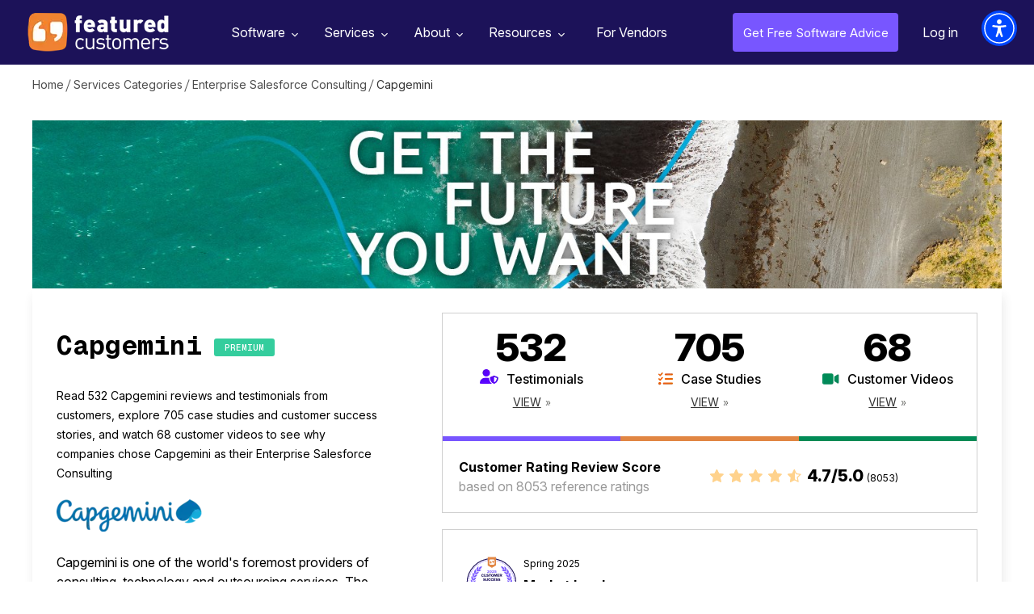

--- FILE ---
content_type: text/html; charset=utf-8
request_url: https://www.featuredcustomers.com/vendor/capgemini
body_size: 33055
content:
<!DOCTYPE html><html lang="en" data-uw-w-loader="" data-uw-rm-lang="false"><head><meta charset="UTF-8"><meta name="viewport" content="width=device-width,initial-scale=1"><meta http-equiv="X-UA-Compatible" content="ie=edge"><link rel="icon" type="image/x-icon" href="/images/favicon.ico"><link href="https://fonts.googleapis.com/css?family=Open+Sans:300,400,600,700,800&amp;display=swap" rel="stylesheet" as="style" onload="this.rel=&quot;stylesheet&quot;"><link href="https://fonts.googleapis.com/css2?family=Libre+Baskerville:wght@700&amp;family=Libre+Franklin:wght@400;500;600;700;800&amp;display=swap" rel="stylesheet" as="style" onload="this.rel=&quot;stylesheet&quot;"><link href="https://cdnjs.cloudflare.com/ajax/libs/font-awesome/4.7.0/css/font-awesome.min.css" rel="stylesheet" as="style" onload="this.rel=&quot;stylesheet&quot;"><link rel="preload" href="https://www.featuredcustomers.com/images/css_sprites.webp" as="image" type="image/webp"><link rel="preload" href="https://www.featuredcustomers.com/images/bg-vendor-profile2.webp" as="image" type="image/webp"><link rel="preload" href="https://www.featuredcustomers.com/images/img_verified_locked.webp" as="image" type="image/webp"><link rel="preload" href="https://www.featuredcustomers.com/images/bg-competitor-box.webp" as="image" type="image/webp"><link rel="preload" href="https://www.featuredcustomers.com/images/bg-sponsored-block.webp" as="image" type="image/webp"><link rel="preload" href="https://www.featuredcustomers.com/images/bg_ent_dashboard.webp" as="image" type="image/webp"><link rel="preload" href="https://www.featuredcustomers.com/images/bg-vendor-profile.webp" as="image" type="image/webp"><link rel="preload" href="https://www.featuredcustomers.com/images/css_sprites_extranet.webp" as="image" type="image/webp"><link rel="preload" href="https://www.featuredcustomers.com/images/searchIcon.webp" as="image" type="image/webp"><link rel="preload" href="https://www.featuredcustomers.com/images/bg-vendor-categories.webp" as="image" type="image/webp"><link rel="preload" href="https://www.featuredcustomers.com/images/bg_team.webp" as="image" type="image/webp"><link rel="preload" href="https://www.featuredcustomers.com/images/bg-customer-testimonials.webp" as="image" type="image/webp"><link rel="preload" href="https://www.featuredcustomers.com/images/down-arrow.webp" as="image" type="image/webp"><link rel="preload" href="https://www.featuredcustomers.com/images/bg-press-release-individual.webp" as="image" type="image/webp"><link rel="preload" href="https://www.featuredcustomers.com/images/bg_header_blog.webp" as="image" type="image/webp"><link rel="preload" href="https://www.featuredcustomers.com/images/bg_blog_detail_header_right.webp" as="image" type="image/webp"><link rel="preload" href="https://www.featuredcustomers.com/images/big-data-software-company.webp" as="image" type="image/webp"><link rel="preload" href="https://www.featuredcustomers.com/images/blog_template02_bg.webp" as="image" type="image/webp"><link rel="preload" href="https://www.featuredcustomers.com/images/bg_research.webp" as="image" type="image/webp"><link rel="preload" href="https://www.featuredcustomers.com/images/bg-vendor-faq.webp" as="image" type="image/webp"><link rel="preload" href="https://www.featuredcustomers.com/images/bg-terms-privacy.webp" as="image" type="image/webp"><link rel="preload" href="https://www.featuredcustomers.com/images/bg-geolocation-content-section.webp" as="image" type="image/webp"><link rel="preload" href="https://www.featuredcustomers.com/images/bg-geolocation.webp" as="image" type="image/webp"><link rel="preload" href="https://www.featuredcustomers.com/images/bg_freeTrial.webp" as="image" type="image/webp"><link rel="preload" href="https://www.featuredcustomers.com/images/headerBgSoftware.webp" as="image" type="image/webp"><link rel="preload" href="https://www.featuredcustomers.com/images/software_headerimg_left.webp" as="image" type="image/webp"><link rel="preload" href="https://www.featuredcustomers.com/images/software_headerimg_right.webp" as="image" type="image/webp"><title>1305 Capgemini  Customer Reviews &amp; References | FeaturedCustomers</title><link href="/static/css/main.027f3ecf.chunk.css" rel="stylesheet"><link rel="canonical" href="/vendor/capgemini" data-react-helmet="true"><link href="https://cdn.userway.org/styles/2025-11-25-08-56-56/widget_base.css?v=1764061016441" type="text/css" rel="stylesheet"><meta name="keywords" content="Customer Reviews, Reviews, Customer References, References, Case Studies, Testimonials, Success Stories, Customer Stories, User Stories, Customers, Customer List Customer Videos, Testimonial Videos" data-react-helmet="true"><meta name="description" content="Learn more about Capgemini - use cases, approaches, &amp; end results from real customers; read customer reviews including 1305 testimonials, videos, and case studies." data-react-helmet="true"><script type="application/ld+json" data-react-helmet="true">{"@context": "https://schema.org/", "@id": "https://www.featuredcustomers.com/vendor/capgemini", "@type": "Corporation", "name": "Capgemini", "aggregateRating": {"@type": "AggregateRating", "reviewCount": 8053, "ratingValue": "4.7", "worstRating": "1", "bestRating": "5"}, "description": "Capgemini is one of the world's foremost providers of consulting, technology and outsourcing services. The Group reported 2015 global revenues of EUR 11.9 billion. Together with its clients, Capgemini creates and delivers business, technology and digital solutions that fit their needs, enabling them to achieve innovation and competitiveness. A deeply multicultural organization, Capgemini has developed its own way of working, the Collaborative Business ExperienceTM, and draws on Rightshore\u00ae, its worldwide delivery model.", "url": "https://www.capgemini.com/", "telephone": "+33 1 47 54 50 00", "logo": {"@type": "ImageObject", "caption": "Capgemini", "contentUrl": "https://cdn.featuredcustomers.com/Company.logo_medium/capegemini_1827.webp"}, "address": {"@type": "PostalAddress", "name": "Head Office", "addressLocality": "Paris", "addressRegion": "France"}, "sameAs": ["https://www.facebook.com/Capgemini/", "https://www.linkedin.com/company/capgemini/", "https://x.com/Capgemini", "https://www.youtube.com/user/capgeminimedia"]}</script></head><body><div class="uw-sl" role="region" data-uw-rm-ignore="true" data-uw-ignore-translate="true" aria-label="Quick Accessibility Options"><button class="uw-sl__item" data-uw-rm-ignore="true" data-uw-ignore-translate="true" lang="en-US" id="uw-skip-to-main"><span class="uw-sl__item__left" data-uw-ignore-translate="true"><span class="uw-sl__item__img"><svg focusable="false" width="26" height="24" xmlns="http://www.w3.org/2000/svg" aria-hidden="true" role="presentation"><g stroke="#000" stroke-width="1.5" fill="none" fill-rule="evenodd"><rect class="no-fill" fill="none" x=".75" y=".75" width="24.5" height="22.5" rx="3"></rect><path class="no-fill" fill="none" d="M1 7h24M9.5 7v17"></path></g></svg></span><span class="uw-sl__item__title" data-uw-ignore-s17="" data-uw-rm-ignore="true" data-uw-ignore-translate="true">Skip to main content</span></span><span class="uw-sl__e-icon"><svg width="26" height="27" role="presentation" aria-hidden="true" xmlns="http://www.w3.org/2000/svg"><g class="no-fill" fill="none" fill-rule="evenodd"><path d="M4.498 24.3v-.872H1.5v-1.37h2.716v-.872H1.5v-1.27h3v-.872H.542V24.3h3.955zm1.909 0v-3.695L9.183 24.3h.95v-5.256h-.95v3.695l-2.776-3.695H5.45V24.3h.957zm7.21 0v-4.383h1.682v-.873h-4.314v.873h1.683V24.3h.948zm6.421 0v-.872H17.04v-1.37h2.716v-.872H17.04v-1.27h3v-.872h-3.956V24.3h3.955zm1.84 0v-1.767h1.017l1.24 1.767h1.086l-1.316-1.867c.757-.237 1.27-.849 1.27-1.644 0-1.025-.842-1.745-1.966-1.745H20.92V24.3h.957zm1.224-2.647h-1.224v-1.729h1.224c.65 0 1.101.33 1.101.865 0 .535-.451.864-1.101.864z" fill="#000" fill-rule="nonzero"></path><path class="no-fill" fill="none" d="M18.9 1v6.3a2.7 2.7 0 01-2.7 2.7H5.4h0" stroke="#000" stroke-width="1.5" stroke-linecap="round" stroke-linejoin="round"></path><path fill="none" stroke="#000" stroke-width="1.5" stroke-linecap="round" stroke-linejoin="round" d="M8.1 12.7L5.4 10l2.7-2.7"></path></g></svg></span></button><button class="uw-sl__item" data-uw-rm-ignore="true" data-uw-ignore-translate="true" lang="en-US" id="uw-enable-visibility"><span class="uw-sl__item__left" data-uw-ignore-translate="true"><span class="uw-sl__item__img"><svg focusable="false" width="28" height="26" xmlns="http://www.w3.org/2000/svg" aria-hidden="true" role="presentation"><g class="no-fill" fill="none" fill-rule="evenodd"><path d="M13.808 6.019C8.625 6.019 4.01 9.197 1 14.148c3.01 4.951 7.625 8.129 12.808 8.129s9.797-3.178 12.807-8.129c-3.01-4.951-7.624-8.13-12.807-8.13" stroke="#000" class="no-fill" stroke-width="1.5" fill="none"></path><path d="M13.813 11.124c1.704 0 3.086 1.368 3.086 3.055 0 1.688-1.382 3.055-3.086 3.055s-3.086-1.367-3.086-3.055c0-1.687 1.382-3.055 3.086-3.055m0-3.055c-3.408 0-6.172 2.735-6.172 6.11 0 3.375 2.764 6.11 6.172 6.11s6.172-2.735 6.172-6.11c0-3.375-2.764-6.11-6.172-6.11" class="fill-white" fill="#FFF" fill-rule="nonzero"></path><path d="M17.913 14.18c0 2.244-1.839 4.064-4.105 4.064-2.268 0-4.106-1.82-4.106-4.065s1.838-4.064 4.106-4.064c2.266 0 4.105 1.82 4.105 4.064" stroke="#000" stroke-width="1.5" class="no-fill" fill="none"></path><path class="no-fill" stroke="#FFF" stroke-width="3" stroke-linecap="round" d="M2.872 22.306L22.03 3.339" fill="none"></path><path stroke="#000" stroke-width="1.5" stroke-linecap="round" d="M4.24 23.661L23.398 4.694" class="no-fill" fill="none"></path></g></svg></span><span class="uw-sl__item__title" data-uw-ignore-s17="" data-uw-rm-ignore="true" data-uw-ignore-translate="true">Enable accessibility for low vision</span></span><span class="uw-sl__e-icon"><svg width="26" height="27" role="presentation" aria-hidden="true" xmlns="http://www.w3.org/2000/svg"><g class="no-fill" fill="none" fill-rule="evenodd"><path d="M4.498 24.3v-.872H1.5v-1.37h2.716v-.872H1.5v-1.27h3v-.872H.542V24.3h3.955zm1.909 0v-3.695L9.183 24.3h.95v-5.256h-.95v3.695l-2.776-3.695H5.45V24.3h.957zm7.21 0v-4.383h1.682v-.873h-4.314v.873h1.683V24.3h.948zm6.421 0v-.872H17.04v-1.37h2.716v-.872H17.04v-1.27h3v-.872h-3.956V24.3h3.955zm1.84 0v-1.767h1.017l1.24 1.767h1.086l-1.316-1.867c.757-.237 1.27-.849 1.27-1.644 0-1.025-.842-1.745-1.966-1.745H20.92V24.3h.957zm1.224-2.647h-1.224v-1.729h1.224c.65 0 1.101.33 1.101.865 0 .535-.451.864-1.101.864z" fill="#000" fill-rule="nonzero"></path><path class="no-fill" fill="none" d="M18.9 1v6.3a2.7 2.7 0 01-2.7 2.7H5.4h0" stroke="#000" stroke-width="1.5" stroke-linecap="round" stroke-linejoin="round"></path><path fill="none" stroke="#000" stroke-width="1.5" stroke-linecap="round" stroke-linejoin="round" d="M8.1 12.7L5.4 10l2.7-2.7"></path></g></svg></span></button><button class="uw-sl__item" data-uw-rm-ignore="true" data-uw-ignore-translate="true" lang="en-US" id="uw-open-accessibility"><span class="uw-sl__item__left" data-uw-ignore-translate="true"><span class="uw-sl__item__img"><svg focusable="false" width="23" height="28" xmlns="http://www.w3.org/2000/svg" aria-hidden="true" role="presentation"><path d="M.018 8.639c.105-.595.65-.991 1.223-.877a53.94 53.94 0 0020.517 0c.625-.125 1.228.366 1.242 1.06.01.544-.402 1.003-.915 1.102-2.289.44-4.589.727-6.893.877-.948.063-1.647.948-1.54 1.932l.202 1.84c.314 2.87.958 5.69 1.919 8.399l1.26 3.553c.202.568-.076 1.197-.62 1.407a.994.994 0 01-.364.068c-.4 0-.768-.245-.944-.638l-.007.007-.325-.724a110.53 110.53 0 01-2.83-6.926.462.462 0 00-.878 0 105.146 105.146 0 01-2.832 6.917l-.308.68.005-.021a1.05 1.05 0 01-.98.705.994.994 0 01-.364-.068c-.544-.21-.821-.839-.62-1.407l1.26-3.553a37.235 37.235 0 001.92-8.403l.2-1.824c.107-.986-.59-1.881-1.54-1.943A55.94 55.94 0 01.86 9.914c-.57-.11-.947-.68-.841-1.275zM11.5 0c1.934 0 3.502 1.634 3.502 3.651 0 2.016-1.568 3.65-3.502 3.65-1.934 0-3.502-1.634-3.502-3.65C7.998 1.634 9.566 0 11.5 0z" fill="#000" fill-rule="evenodd"></path></svg></span><span class="uw-sl__item__title" data-uw-ignore-s17="" data-uw-rm-ignore="true" data-uw-ignore-translate="true">Open the accessibility menu</span></span><span class="uw-sl__e-icon"><svg width="26" height="27" role="presentation" aria-hidden="true" xmlns="http://www.w3.org/2000/svg"><g class="no-fill" fill="none" fill-rule="evenodd"><path d="M4.498 24.3v-.872H1.5v-1.37h2.716v-.872H1.5v-1.27h3v-.872H.542V24.3h3.955zm1.909 0v-3.695L9.183 24.3h.95v-5.256h-.95v3.695l-2.776-3.695H5.45V24.3h.957zm7.21 0v-4.383h1.682v-.873h-4.314v.873h1.683V24.3h.948zm6.421 0v-.872H17.04v-1.37h2.716v-.872H17.04v-1.27h3v-.872h-3.956V24.3h3.955zm1.84 0v-1.767h1.017l1.24 1.767h1.086l-1.316-1.867c.757-.237 1.27-.849 1.27-1.644 0-1.025-.842-1.745-1.966-1.745H20.92V24.3h.957zm1.224-2.647h-1.224v-1.729h1.224c.65 0 1.101.33 1.101.865 0 .535-.451.864-1.101.864z" fill="#000" fill-rule="nonzero"></path><path class="no-fill" fill="none" d="M18.9 1v6.3a2.7 2.7 0 01-2.7 2.7H5.4h0" stroke="#000" stroke-width="1.5" stroke-linecap="round" stroke-linejoin="round"></path><path fill="none" stroke="#000" stroke-width="1.5" stroke-linecap="round" stroke-linejoin="round" d="M8.1 12.7L5.4 10l2.7-2.7"></path></g></svg></span></button></div><div class="uwy userway_p1" data-uw-feature-ignore="true" data-uw-rm-ignore="true" title="Accessibility Menu" style="background-color: transparent !important; overflow: initial !important;"><div class="userway_buttons_wrapper"><div class="ulsti hidden userway_dark" id="userwayLstIcon" aria-label="Translations Menu" role="button" tabindex="0" aria-haspopup="dialog" data-uw-s19-ignore="" title="Translations Menu" style="background: rgb(0, 72, 255) !important;"><span class="uiiw"></span><div class="ups"><img width="43" height="43" data-uw-rm-ignore="" class="si_w" aria-hidden="true" alt="Spinner: White decorative" src="https://cdn.userway.org/widgetapp/images/spin_wh.svg"></div><span class="usr lst-spacer"></span></div><div class="uai userway_dark" id="userwayAccessibilityIcon" aria-label="Accessibility Menu" role="button" tabindex="0" aria-haspopup="dialog" title="Accessibility Menu" style="background: rgb(0, 72, 255) !important;"><span class="uiiw"><img data-uw-rm-ignore="" class="ui_w" role="presentation" alt="" src="https://cdn.userway.org/widgetapp/images/body_wh.svg"></span><div class="ups"><img width="43" height="43" data-uw-rm-ignore="" class="si_w" aria-hidden="true" alt="Spinner: White decorative" src="https://cdn.userway.org/widgetapp/images/spin_wh.svg"></div><span class="usr"></span></div><div class="uwaw-dictionary-tooltip"></div></div><iframe class="uwif userway_p1" data-uw-ignore-translate="true" name="userway" title="UserWay Accessibility Menu" allow="clipboard-write" style="max-width: 100vw !important; visibility: visible !important; opacity: 1 !important; color-scheme: light !important;"></iframe></div><div class="uw-s10-bottom-ruler-guide"></div><div class="uw-s10-right-ruler-guide"></div><div class="uw-s10-left-ruler-guide"></div><div class="uw-s10-reading-guide"><div class="uw-s10-reading-guide__arrow"></div></div><div class="uw-s12-tooltip" aria-hidden="true"></div><div id="root"><aside role="button" aria-label="Scroll to top of page" tabindex="-1" data-testid="react-scroll-up-button" class="ScrollUpButton__Container " style="background-color: rgba(50, 50, 50, 0.5); height: 50px; position: fixed; bottom: 20px; width: 50px; transition: opacity 0.5s ease-in-out, right; cursor: pointer; opacity: 0; right: -50px; z-index: 1000; display: none;"><svg viewBox="0 0 32 32" version="1.1" xmlns="http://www.w3.org/2000/svg" x="0" y="0" xml:space="preserve" style="display: inline-block; width: 100%; height: 100%; stroke-width: 0; stroke: white; fill: white;"><path transform="scale(1.4) translate(1,-5)" d="M19.196 23.429q0 0.232-0.179 0.411l-0.893 0.893q-0.179 0.179-0.411 0.179t-0.411-0.179l-7.018-7.018-7.018 7.018q-0.179 0.179-0.411 0.179t-0.411-0.179l-0.893-0.893q-0.179-0.179-0.179-0.411t0.179-0.411l8.321-8.321q0.179-0.179 0.411-0.179t0.411 0.179l8.321 8.321q0.179 0.179 0.179 0.411zM19.196 16.571q0 0.232-0.179 0.411l-0.893 0.893q-0.179 0.179-0.411 0.179t-0.411-0.179l-7.018-7.018-7.018 7.018q-0.179 0.179-0.411 0.179t-0.411-0.179l-0.893-0.893q-0.179-0.179-0.179-0.411t0.179-0.411l8.321-8.321q0.179-0.179 0.411-0.179t0.411 0.179l8.321 8.321q0.179 0.179 0.179 0.411z"></path></svg></aside><div class="navik-header header-shadow navik-mega-menu"><div class="container-fluid"><div class="navik-header-container"><div class="logo" data-mobile-logo="/images/logo_white.webp" data-sticky-logo="/images/logo_white.webp"><a href="/"><img src="/images/logo_white.webp" alt="logo" width="175" height="48"></a></div><div class="burger-menu"><div class="line-menu line-half first-line"></div><div class="line-menu"></div><div class="line-menu line-half last-line"></div></div><nav class="navik-menu menu-caret submenu-top-border"><ul style="display: none;"><li class="mega-menu dropdown_menu"><a href="/software">Software<span></span></a><ul style="display: block;"><li class="dropdown_menu"><div class="cls_submenu"><div class="menu-column"><ul><li><a href="/software/accounting-software">Accounting Software</a></li><li><a href="/software/ai-chatbot-software">AI Chatbot Software</a></li><li><a href="/software/application-development-tools">Application Development Tools</a></li><li><a href="/software/banking-api-software">Banking API Software</a></li><li><a href="/software/business-intelligence-software">Business Intelligence Software</a></li></ul></div><div class="menu-column"><ul><li><a href="/software/call-center-management">Call Center Management</a></li><li><a href="/software/call-recording-software">Call Recording Software</a></li><li><a href="/software/collaboration-and-project-management-software">Collaboration &amp; Project Management Software</a></li><li><a href="/software/conversation-intelligence-software">Conversation Intelligence Software</a></li><li><a href="/software/customer-success-software">Customer Success Software</a></li></ul></div><div class="menu-column"><ul><li><a href="/software/data-science-platforms">Data Science Platforms</a></li><li><a href="/software/email-marketing-software">Email Marketing Software</a></li><li><a href="/software/enterprise-resource-planning-software-erp">Enterprise Resource Planning Software (ERP)</a></li><li><a href="/software/financial-reporting-software">Financial Reporting Software</a></li><li><a href="/software/help-desk-software">Help Desk Software</a></li></ul></div><div class="menu-column"><ul><li><a href="/software/payroll-software-1">Payroll Software</a></li><li><a href="/software/sales-and-marketing-automation">Sales and Marketing Automation</a></li><li><a href="/software/sales-enablement-software">Sales Enablement Software</a></li><li><a href="/software/sales-intelligence-tools">Sales Intelligence Tools</a></li><li><a href="/software/video-conferencing-software">Video Conferencing Software</a></li></ul></div></div></li><span class="viewAll"><a href="/software">See all Categories</a></span></ul></li><li class="mega-menu dropdown_menu"><a href="/services">Services<span></span></a><ul style="display: block;"><li class="dropdown_menu"><div class="cls_submenu"><div class="menu-column"><ul><li><a href="/services/advertising-branding-agencies">Advertising &amp; Branding Agencies</a></li><li><a href="/services/advertising-agencies">Advertising Agencies</a></li><li><a href="/services/bigcommerce-consulting">Bigcommerce Consulting</a></li><li><a href="/services/branding-agencies">Branding Agencies</a></li><li><a href="/services/design-agencies">Design Agencies</a></li></ul></div><div class="menu-column"><ul><li><a href="/services/digital-marketing-agencies">Digital Marketing Agencies</a></li><li><a href="/services/ecommerce-development-firms">eCommerce Development Firms</a></li><li><a href="/services/event-marketing-agencies">Event Marketing Agencies</a></li><li><a href="/services/graphic-design-agencies">Graphic Design Agencies</a></li><li><a href="/services/it-consulting-managed-services">IT Consulting &amp; Managed Services</a></li></ul></div><div class="menu-column"><ul><li><a href="/services/magento-consulting">Magento Consulting</a></li><li><a href="/services/public-relations-firms">Public Relations Firms</a></li><li><a href="/services/salesforce-consulting">Salesforce Consulting</a></li><li><a href="/services/search-engine-optimization-firms">Search Engine Optimization Firms</a></li><li><a href="/services/shopify-consulting">Shopify Consulting</a></li></ul></div><div class="menu-column"><ul><li><a href="/services/social-media-marketing-services">Social Media Marketing </a></li><li><a href="/services/services-translation-services">Translation Services</a></li><li><a href="/services/ux-design">UX Design</a></li><li><a href="/services/web-mobile-app-development">Web &amp; Mobile App Development </a></li><li><a href="/services/web-design-agencies">Web Design Agencies</a></li></ul></div></div></li><span class="viewAll"><a href="/services">See all Categories</a></span></ul></li><li class="dropdown_menu"><a href="/about-us">About<span></span></a><ul style="display: block;"><li><a href="/about-us">About Us</a></li><li><a href="/customer-testimonials">Our Customers</a></li><li><a href="/press-releases">Press Releases</a></li><li><a href="/contact-us">Contact Us</a></li></ul></li><li class="dropdown_menu"><a href="/customers-success-reports">Resources<span></span></a><ul style="display: block;"><li><a href="/customers-success-reports">Customer Success Reports</a></li><span class="viewAll"><a href="#add_your_company" class="dd_addcompany">Add Your Company</a></span></ul></li><li class="verified-members"><a href="/vendor-solutions">For Vendors</a></li></ul></nav><div class="right_nav"><ul><li class="free_advice"><a href="/get-free-advice">Get Free Software Advice</a></li><li class="login"><a href="/extranet/login">Log in</a></li></ul></div><div id="Exp-serach" class="Exp-serach"><form id="searchform"><input class="ExpInput " placeholder="Search" name="vendor" id="search" list="vendorList" value=""><input class="Expbtn" type="submit" id="seachsubmit" value=""><span class="ExpIcon" id="searchiconwrapper"><i id="headersearch" class="fa fa-search"></i></span></form></div></div></div><div class="header-shadow-wrapper"></div></div><section class="breadcrumb_panel_section for_scroll"><div class="breadcrumbPanel"><ul><li><a href="/">Home</a></li><li><a href="/services">Services Categories</a></li><li><a href="/services/enterprise-salesforce-consulting">Enterprise Salesforce Consulting</a></li><li class="last">Capgemini</li></ul></div></section><section class="header_banner_section"><div class="banner_img" style="background-image: url(&quot;https://cdn.featuredcustomers.com/Vender.header/1500x500_59_iKa8sKG.jpg&quot;); background-position: center center;"></div></section><section><div class="middleSection vendor_profile_section"><div class="container"><div class="vendor_profile_description"><div class="left_section"><div class="top_header"><h1>Capgemini</h1><span class="premiumBadge">Premium</span></div><div class="description_block">Read 532 Capgemini reviews and testimonials from customers, explore 705 case studies and customer success stories, and watch 68 customer videos to see why companies chose Capgemini as their Enterprise Salesforce Consulting</div><div class="vendor_logo"><img src="https://cdn.featuredcustomers.com/Company.logo_medium/capegemini_1827.webp" title="" width="150" height="45"></div><div class="content_block"><div class="hide"><p>Capgemini is one of the world's foremost providers of consulting, technology and outsourcing services. The Group reported 2015 global revenues of EUR 11.9 billion. Together with its clients, Capgemini creates and delivers business, technology and digital solutions that fit their needs, enabling them to achieve innovation and competitiveness. A deeply multicultural organization, Capgemini has developed its own way of working, the Collaborative Business ExperienceTM, and draws on Rightshore®, its worldwide delivery model.</p></div><a href="#show more" class="showLessMoreContent">Show more</a></div><div class="category"><div class="category_txt"><span class="txt">Category:</span></div><div class="category_list_block"><ul class="list_category"><li><a href="/services/enterprise-salesforce-consulting">Enterprise Salesforce Consulting</a></li><li><a href="/services/it-consulting-managed-services">IT Consulting &amp; Managed Services</a></li><li><a href="/services/salesforce-consulting">Salesforce Consulting</a></li></ul><a href="#" class="showLessMoreContent">Show more</a></div></div></div><div class="right_section"><div class="reviews_content_block"><div class="content_block"><ul><li class="testimonials"><span class="number">532</span><span class="name">Testimonials</span><span class="view"><a href="#testimonials-review">View</a></span></li><li class="case_studies"><span class="number">705</span><span class="name">Case Studies</span><span class="view"><a href="#case-studies-review">View</a></span></li><li class="videos"><span class="number">68</span><span class="name">Customer Videos</span><span class="view"><a href="#customer-videos-review">View</a></span></li></ul></div><div class="review_rating_score"><div class="left"><span class="review_heading">Customer Rating Review Score</span>based on 8053 reference ratings</div><div class="right"><div class="starIcon"><i class="fa fa-star-o" aria-hidden="true"><i class="fa fa-star outline hundred" aria-hidden="true"></i></i><i class="fa fa-star-o" aria-hidden="true"><i class="fa fa-star outline hundred" aria-hidden="true"></i></i><i class="fa fa-star-o" aria-hidden="true"><i class="fa fa-star outline hundred" aria-hidden="true"></i></i><i class="fa fa-star-o" aria-hidden="true"><i class="fa fa-star outline hundred" aria-hidden="true"></i></i><i class="fa fa-star-o" aria-hidden="true"><i class="fa fa-star outline seventy" aria-hidden="true"></i></i></div><div class="txt">4.7/5.0 <span class="total_review">(8053)</span></div></div></div></div><div class="award_block"><div class="award_list_block"><ul><li><div class="award" id="svg_lg_0">
<svg width="291" height="230" viewBox="0 0 291 230" fill="none" xmlns="http://www.w3.org/2000/svg"><style>
@font-face {
    font-family: "LibreFranklinExtraBoldMjAyNQ";
    src: url("[data-uri]");
}
</style>
<title>Market Leader 2025</title>
<circle cx="147" cy="118" r="110" stroke="#1C1259" fill="#FFFFFF" stroke-width="4"></circle>
<path d="M200.2 46.1301C204.409 49.9652 205.166 55.9838 205.166 55.9838C205.166 55.9838 199.103 55.7802 194.894 51.945C190.686 48.1099 189.928 42.0913 189.928 42.0913C189.928 42.0913 195.992 42.2949 200.2 46.1301Z" fill="#7856FF"></path>
<path d="M170.616 187.51C166.996 192.16 166.781 197.647 166.826 197.658C166.815 197.726 174.429 195.599 177.845 190.474C181.262 185.417 179.599 180.168 179.644 180.191C179.621 180.236 174.236 182.906 170.616 187.51Z" fill="#7856FF"></path>
<path d="M175.944 203.597C169.258 202.466 166.77 197.409 166.77 197.454C166.849 197.477 174.01 195.418 180.176 196.142C186.409 196.9 190.063 200.769 190.063 200.814C190.165 200.826 182.698 204.763 175.944 203.597Z" fill="#7856FF"></path>
<path d="M183.831 181.707C181.342 186.798 182.236 192.126 182.281 192.138C182.269 192.206 188.967 188.891 191.218 183.359C193.481 177.895 190.901 173.098 190.958 173.109C190.935 173.154 186.32 176.65 183.831 181.707Z" fill="#7856FF"></path>
<path d="M191.987 196.346C185.493 196.368 182.19 191.9 182.19 191.945C182.258 191.956 188.537 188.766 194.533 188.426C200.585 188.11 204.816 191.232 204.827 191.266C204.907 191.277 198.549 196.346 191.987 196.346Z" fill="#7856FF"></path>
<path d="M195.234 173.855C193.82 179.206 195.698 184.206 195.743 184.206C195.743 184.274 201.479 179.93 202.622 174.183C203.776 168.492 200.438 164.284 200.472 164.284C200.472 164.34 196.648 168.537 195.234 173.855Z" fill="#7856FF"></path>
<path d="M205.8 186.639C199.601 187.759 195.618 184.003 195.63 184.048C195.698 184.048 201.06 179.897 206.75 178.539C212.509 177.193 217.181 179.489 217.181 179.523C217.26 179.523 212.056 185.519 205.8 186.639Z" fill="#7856FF"></path>
<path d="M204.748 164.284C204.352 169.726 207.09 174.24 207.135 174.24C207.146 174.308 211.875 169.104 211.977 163.323C212.09 157.598 208.108 154.08 208.142 154.069C208.142 154.125 205.155 158.877 204.748 164.284Z" fill="#7856FF"></path>
<path d="M217.283 174.862C211.49 177.023 206.977 174.059 206.988 174.104C207.044 174.093 211.456 169.149 216.751 166.841C222.102 164.533 227.057 165.947 227.069 165.981C227.148 165.947 223.143 172.69 217.283 174.862Z" fill="#7856FF"></path>
<path d="M212.305 153.31C212.87 158.683 216.332 162.598 216.366 162.586C216.389 162.654 220.077 156.771 219.183 151.103C218.312 145.492 213.821 142.766 213.866 142.754C213.877 142.8 211.762 147.981 212.305 153.31Z" fill="#7856FF"></path>
<path d="M226.356 161.41C221.084 164.532 216.174 162.44 216.196 162.473C216.253 162.451 219.669 156.873 224.455 153.683C229.286 150.482 234.377 150.991 234.399 151.025C234.467 150.991 231.695 158.276 226.356 161.41Z" fill="#7856FF"></path>
<path d="M217.814 141.273C219.274 146.421 223.324 149.634 223.358 149.611C223.38 149.668 226.005 143.276 224.184 137.88C222.396 132.54 217.543 130.662 217.577 130.639C217.599 130.684 216.378 136.149 217.814 141.273Z" fill="#7856FF"></path>
<path d="M232.94 146.692C228.313 150.675 223.154 149.498 223.177 149.532C223.222 149.498 225.621 143.457 229.784 139.475C233.981 135.481 239.061 135.063 239.083 135.096C239.129 135.051 237.624 142.688 232.94 146.692Z" fill="#7856FF"></path>
<path d="M221.198 128.478C223.483 133.275 227.986 135.696 228.019 135.673C228.053 135.73 229.558 128.987 226.877 124.01C224.241 119.066 219.161 118.081 219.195 118.059C219.218 118.104 218.946 123.704 221.198 128.478Z" fill="#7856FF"></path>
<path d="M236.911 131.103C233.031 135.843 227.793 135.606 227.827 135.628C227.872 135.594 229.207 129.236 232.624 124.564C236.074 119.88 240.961 118.557 240.995 118.579C241.041 118.534 240.837 126.329 236.911 131.103Z" fill="#7856FF"></path>
<path d="M222.373 115.276C225.417 119.609 230.236 121.17 230.259 121.148C230.304 121.193 230.643 114.281 227.17 109.835C223.742 105.423 218.606 105.355 218.64 105.321C218.674 105.355 219.364 110.966 222.373 115.276Z" fill="#7856FF"></path>
<path d="M238.201 115.039C235.203 120.412 230.033 121.114 230.067 121.136C230.101 121.091 230.35 114.586 232.895 109.348C235.474 104.087 240.022 101.893 240.056 101.915C240.102 101.859 241.244 109.62 238.201 115.039Z" fill="#7856FF"></path>
<path d="M221.266 101.983C224.999 105.739 229.977 106.418 229.999 106.384C230.056 106.429 229.196 99.5168 224.999 95.7042C220.858 91.9257 215.813 92.7628 215.835 92.7289C215.881 92.7628 217.577 98.2384 221.266 101.983Z" fill="#7856FF"></path>
<path d="M236.708 98.8941C234.717 104.766 229.762 106.383 229.807 106.406C229.841 106.361 228.97 99.8557 230.508 94.1992C232.092 88.5087 236.131 85.4881 236.176 85.5107C236.21 85.4428 238.744 92.9774 236.708 98.8941Z" fill="#7856FF"></path>
<path d="M217.792 88.9277C222.137 92.0162 227.126 91.8012 227.148 91.7673C227.216 91.8012 225.112 85.0586 220.27 81.9814C215.484 78.9269 210.676 80.6578 210.699 80.6239C210.756 80.6465 213.493 85.8505 217.792 88.9277Z" fill="#7856FF"></path>
<path d="M232.34 83.0909C231.469 89.3131 226.91 91.802 226.955 91.8246C226.978 91.7794 224.953 85.444 225.383 79.4933C225.835 73.5087 229.218 69.7641 229.252 69.7754C229.286 69.7075 233.257 76.8234 232.34 83.0909Z" fill="#7856FF"></path>
<path d="M211.864 76.4493C216.751 78.7911 221.593 77.6824 221.616 77.6485C221.695 77.6711 218.323 71.2792 212.893 69.0166C207.531 66.7653 203.141 69.3334 203.153 69.2994C203.22 69.3107 207.033 74.1075 211.864 76.4493Z" fill="#7856FF"></path>
<path d="M225.009 68.0211C225.394 74.4243 221.389 77.7277 221.446 77.739C221.457 77.6825 218.244 71.6978 217.418 65.6114C216.626 59.491 219.149 55.1241 219.195 55.1241C219.228 55.0676 224.659 61.5613 225.009 68.0211Z" fill="#7856FF"></path>
<path d="M203.414 64.8759C208.765 66.4145 213.313 64.446 213.313 64.412C213.392 64.4233 208.708 58.5518 202.78 57.1603C196.931 55.7801 193.107 59.1175 193.119 59.0836C193.198 59.0949 198.119 63.3373 203.414 64.8759Z" fill="#7856FF"></path>
<path d="M214.613 54.0943C216.389 60.5088 213.108 64.5363 213.165 64.5363C213.176 64.4797 208.719 58.9929 206.535 52.9517C204.363 46.8766 205.857 42.0006 205.913 42.0006C205.936 41.9327 212.871 47.6232 214.613 54.0943Z" fill="#7856FF"></path>
<path d="M145.411 199.344L145.513 198.167C155.253 199.05 164.96 197.964 174.361 194.943C183.525 192.002 192.01 187.352 199.578 181.13C215.292 168.222 225.417 149.804 228.11 129.259C230.304 112.437 229.184 97.4469 224.761 84.7083C220.01 71.0308 211.547 60.3173 199.612 52.8846L200.234 51.8777C212.407 59.4575 221.039 70.3633 225.881 84.3124C230.372 97.2319 231.515 112.403 229.286 129.395C226.56 150.234 216.276 168.923 200.336 182.024C192.654 188.336 184.034 193.054 174.723 196.041C165.164 199.14 155.299 200.238 145.411 199.344Z" fill="#7856FF"></path>
<path d="M93.8002 46.1301C89.5917 49.9652 88.8337 55.9838 88.8337 55.9838C88.8337 55.9838 94.8976 55.7802 99.106 51.945C103.315 48.1099 104.072 42.0913 104.072 42.0913C104.072 42.0913 98.0087 42.2949 93.8002 46.1301Z" fill="#7856FF"></path>
<path d="M123.384 187.51C127.004 192.16 127.219 197.647 127.174 197.658C127.185 197.726 119.571 195.599 116.155 190.474C112.738 185.417 114.401 180.168 114.356 180.191C114.378 180.236 119.764 182.906 123.384 187.51Z" fill="#7856FF"></path>
<path d="M118.055 203.597C124.741 202.466 127.23 197.409 127.23 197.454C127.151 197.477 119.989 195.418 113.824 196.142C107.59 196.9 103.936 200.769 103.936 200.814C103.834 200.826 111.29 204.763 118.055 203.597Z" fill="#7856FF"></path>
<path d="M110.17 181.707C112.659 186.798 111.766 192.126 111.72 192.138C111.732 192.206 105.034 188.891 102.783 183.359C100.52 177.895 103.1 173.098 103.043 173.109C103.055 173.154 107.682 176.65 110.17 181.707Z" fill="#7856FF"></path>
<path d="M102.014 196.346C108.507 196.368 111.811 191.9 111.811 191.945C111.743 191.956 105.464 188.766 99.4683 188.426C93.4158 188.11 89.1847 191.232 89.1733 191.266C89.0941 191.277 95.4521 196.346 102.014 196.346Z" fill="#7856FF"></path>
<path d="M98.7664 173.855C100.181 179.206 98.3026 184.206 98.2573 184.206C98.2573 184.274 92.5216 179.93 91.3789 174.183C90.225 168.492 93.5624 164.284 93.5284 164.284C93.5284 164.34 97.3523 168.537 98.7664 173.855Z" fill="#7856FF"></path>
<path d="M88.1993 186.639C94.3988 187.759 98.3811 184.003 98.3697 184.048C98.3019 184.048 92.9395 179.897 87.249 178.539C81.4906 177.193 76.8183 179.489 76.8183 179.523C76.7391 179.523 81.9318 185.519 88.1993 186.639Z" fill="#7856FF"></path>
<path d="M89.2524 164.284C89.6484 169.726 86.9106 174.24 86.8654 174.24C86.8541 174.308 82.1252 169.104 82.0234 163.323C81.9102 157.598 85.8924 154.08 85.8585 154.069C85.8585 154.125 88.8452 158.877 89.2524 164.284Z" fill="#7856FF"></path>
<path d="M76.7172 174.862C82.5095 177.023 87.0234 174.059 87.0121 174.104C86.9555 174.093 82.5434 169.149 77.2489 166.841C71.8978 164.533 66.9426 165.947 66.9313 165.981C66.8521 165.947 70.857 172.69 76.7172 174.862Z" fill="#7856FF"></path>
<path d="M81.695 153.31C81.1293 158.683 77.6675 162.598 77.6336 162.586C77.611 162.654 73.9229 156.771 74.8166 151.103C75.6877 145.492 80.179 142.766 80.1338 142.754C80.1225 142.8 82.238 147.981 81.695 153.31Z" fill="#7856FF"></path>
<path d="M67.6328 161.41C72.9048 164.532 77.8146 162.44 77.792 162.473C77.7354 162.451 74.3189 156.873 69.5334 153.683C64.7027 150.482 59.6119 150.991 59.5892 151.025C59.5327 150.991 62.3044 158.276 67.6328 161.41Z" fill="#7856FF"></path>
<path d="M76.1858 141.273C74.7264 146.421 70.6764 149.634 70.6424 149.611C70.6198 149.668 67.9951 143.276 69.8166 137.88C71.604 132.54 76.4574 130.662 76.4234 130.639C76.4008 130.684 77.6226 136.149 76.1858 141.273Z" fill="#7856FF"></path>
<path d="M61.0603 146.692C65.6874 150.675 70.8461 149.498 70.8235 149.532C70.7783 149.498 68.3799 143.457 64.2167 139.475C60.0195 135.481 54.9399 135.063 54.9173 135.096C54.8607 135.051 56.3767 142.688 61.0603 146.692Z" fill="#7856FF"></path>
<path d="M72.8033 128.478C70.518 133.275 66.0154 135.696 65.9815 135.673C65.9475 135.73 64.4429 128.987 67.1241 124.01C69.7601 119.066 74.8396 118.081 74.8057 118.059C74.7718 118.104 75.0546 123.704 72.8033 128.478Z" fill="#7856FF"></path>
<path d="M57.0888 131.103C60.9691 135.843 66.2071 135.606 66.1732 135.628C66.1279 135.594 64.793 129.236 61.3764 124.564C57.9259 119.88 53.0387 118.557 53.0047 118.579C52.9595 118.534 53.1631 126.329 57.0888 131.103Z" fill="#7856FF"></path>
<path d="M71.6265 115.276C68.5833 119.609 63.7639 121.17 63.7413 121.148C63.696 121.193 63.3566 114.281 66.8297 109.835C70.2576 105.423 75.3938 105.355 75.3598 105.321C75.3259 105.355 74.6245 110.966 71.6265 115.276Z" fill="#7856FF"></path>
<path d="M55.7997 115.039C58.7977 120.412 63.9678 121.114 63.9339 121.136C63.8999 121.091 63.651 114.586 61.1056 109.348C58.5262 104.087 53.9783 101.893 53.9444 101.915C53.8991 101.859 52.7565 109.62 55.7997 115.039Z" fill="#7856FF"></path>
<path d="M72.7353 101.983C69.002 105.739 64.0242 106.418 64.0016 106.384C63.945 106.429 64.8048 99.5168 69.002 95.7042C73.1426 91.9257 78.1882 92.7628 78.1656 92.7289C78.1203 92.7628 76.4234 98.2384 72.7353 101.983Z" fill="#7856FF"></path>
<path d="M57.2931 98.8941C59.2842 104.766 64.2394 106.383 64.1941 106.406C64.1602 106.361 65.0313 99.8557 63.4927 94.1992C61.9089 88.5087 57.8701 85.4881 57.8248 85.5107C57.7796 85.4428 55.2454 92.9774 57.2931 98.8941Z" fill="#7856FF"></path>
<path d="M76.2084 88.9277C71.8641 92.0162 66.875 91.8012 66.8524 91.7673C66.7845 91.8012 68.8888 85.0586 73.7308 81.9814C78.5162 78.9269 83.3243 80.6578 83.3017 80.6239C83.2451 80.6465 80.5073 85.8505 76.2084 88.9277Z" fill="#7856FF"></path>
<path d="M61.659 83.0909C62.5301 89.3131 67.0893 91.802 67.044 91.8246C67.0214 91.7794 69.0464 85.444 68.6165 79.4933C68.164 73.5087 64.7814 69.7641 64.7475 69.7754C64.7135 69.7075 60.7426 76.8234 61.659 83.0909Z" fill="#7856FF"></path>
<path d="M82.1361 76.4493C77.2488 78.7911 72.4068 77.6824 72.3842 77.6485C72.305 77.6711 75.6763 71.2792 81.1066 69.0166C86.469 66.7653 90.8585 69.3334 90.8472 69.2994C90.7793 69.3107 86.9668 74.1075 82.1361 76.4493Z" fill="#7856FF"></path>
<path d="M68.9906 68.0211C68.606 74.4243 72.6108 77.7277 72.5543 77.739C72.543 77.6825 75.7559 71.6978 76.5704 65.6114C77.3623 59.491 74.8395 55.1241 74.7943 55.1241C74.7716 55.0676 69.3413 61.5613 68.9906 68.0211Z" fill="#7856FF"></path>
<path d="M90.5877 64.8759C85.2366 66.4145 80.6887 64.446 80.6887 64.412C80.6095 64.4233 85.2932 58.5518 91.2212 57.1603C97.0701 55.7801 100.894 59.1175 100.883 59.0836C100.792 59.0949 95.8709 63.3373 90.5877 64.8759Z" fill="#7856FF"></path>
<path d="M79.3762 54.0943C77.6 60.5088 80.8808 64.5363 80.8243 64.5363C80.813 64.4797 85.2703 58.9929 87.4537 52.9517C89.6259 46.8766 88.1325 42.0006 88.076 42.0006C88.0647 41.9327 81.1297 47.6232 79.3762 54.0943Z" fill="#7856FF"></path>
<path d="M148.59 199.344L148.488 198.167C138.747 199.05 129.041 197.964 119.639 194.943C110.476 192.002 101.991 187.352 94.4224 181.13C78.7085 168.222 68.5833 149.804 65.8908 129.259C63.696 112.437 64.816 97.4469 69.2395 84.7083C73.991 71.0308 82.4532 60.3173 94.3885 52.8846L93.7663 51.8777C81.5934 59.4575 72.9615 70.3633 68.1195 84.3124C63.6281 97.2319 62.4855 112.403 64.7142 129.395C67.4407 150.234 77.7243 168.923 93.6644 182.024C101.346 188.336 109.967 193.054 119.277 196.041C128.837 199.14 138.691 200.238 148.59 199.344Z" fill="#7856FF"></path>
<path d="M146.656 193.336L137.729 199.886L146.656 206.448L155.57 199.886L146.656 193.336Z" fill="#7856FF"></path>
<circle cx="147" cy="118" r="103.5" stroke="#7856FF" stroke-width="3" stroke-dasharray="3 3"></circle>
<path d="M290.157 157.108L277.648 180.273L277.507 180.534L277.669 180.783L289.6 199.14H238.895V157.574L290.157 157.108Z" fill="#1C1259" stroke="#C9BBFF"></path>
<path d="M13.3322 180.783L13.494 180.534L13.3529 180.273L0.842428 157.108L52.1051 157.574V199.14H1.39946L13.3322 180.783Z" fill="#1C1259" stroke="#C9BBFF"></path>
<path d="M31.6904 137V177.057H238.122V200.12L255.636 177.057H255.687V137H31.6904ZM254.937 176.306H32.4421V137.752H254.937V176.306Z" fill="#483B99"></path>
<path d="M35 137V176.981H35.0524L52.4864 200V176.981H258V137H35ZM35.7484 137.75H257.252V176.231H35.7484V137.75Z" fill="#483B99"></path>
<path d="M31.5 137.5H257.5V181.5H31.5V137.5Z" fill="#1C1259" stroke="#C9BBFF"></path>
<path d="M39.184 167C38.848 167 38.68 166.816 38.68 166.448V149.648C38.68 149.344 38.816 149.192 39.088 149.192H44.056C44.232 149.192 44.36 149.216 44.44 149.264C44.52 149.312 44.584 149.408 44.632 149.552L48.256 159.608C48.304 159.752 48.36 159.824 48.424 159.824C48.488 159.808 48.544 159.736 48.592 159.608L52.048 149.744C52.144 149.376 52.32 149.192 52.576 149.192H57.736C57.976 149.192 58.096 149.336 58.096 149.624V166.424C58.096 166.808 57.896 167 57.496 167H54.4C54.208 167 54.072 166.96 53.992 166.88C53.928 166.8 53.896 166.68 53.896 166.52V154.568C53.896 154.456 53.864 154.408 53.8 154.424C53.752 154.424 53.712 154.48 53.68 154.592L49.48 166.616C49.384 166.872 49.216 167 48.976 167H46.984C46.712 167 46.536 166.872 46.456 166.616L42.304 154.76C42.256 154.616 42.2 154.552 42.136 154.568C42.088 154.584 42.064 154.656 42.064 154.784V166.568C42.064 166.728 42.032 166.84 41.968 166.904C41.92 166.968 41.808 167 41.632 167H39.184ZM60.9333 167C60.7893 167 60.6853 166.936 60.6213 166.808C60.5573 166.68 60.5573 166.512 60.6213 166.304L66.5973 149.672C66.6613 149.496 66.7333 149.376 66.8133 149.312C66.8933 149.232 67.0293 149.192 67.2213 149.192H70.8213C71.1733 149.192 71.4133 149.368 71.5413 149.72L77.4693 166.352C77.5173 166.48 77.5173 166.624 77.4693 166.784C77.4213 166.928 77.3253 167 77.1813 167H73.6533C73.4133 167 73.2613 166.888 73.1973 166.664L71.9493 163.16C71.9333 163.08 71.9013 163.016 71.8533 162.968C71.8213 162.92 71.7493 162.896 71.6373 162.896H65.7812C65.6213 162.896 65.5173 162.976 65.4693 163.136L64.1973 166.688C64.1653 166.784 64.1093 166.864 64.0293 166.928C63.9653 166.976 63.8533 167 63.6933 167H60.9333ZM70.6533 159.704C70.8773 159.704 70.9493 159.568 70.8693 159.296L68.8533 153.68C68.8053 153.584 68.7493 153.536 68.6853 153.536C68.6373 153.536 68.5893 153.592 68.5413 153.704L66.5013 159.296C66.3893 159.568 66.4613 159.704 66.7173 159.704H70.6533ZM94.4249 166.352C94.4889 166.528 94.4809 166.68 94.4009 166.808C94.3369 166.936 94.2249 167 94.0649 167H90.5369C90.2649 167 90.0889 166.856 90.0089 166.568L87.4169 159.848C87.3209 159.624 87.0969 159.512 86.7449 159.512H84.4649C84.3529 159.512 84.2729 159.544 84.2249 159.608C84.1929 159.672 84.1769 159.728 84.1769 159.776V166.424C84.1769 166.808 83.9609 167 83.5289 167H80.4809C80.2889 167 80.1529 166.96 80.0729 166.88C80.0089 166.8 79.9769 166.68 79.9769 166.52V149.648C79.9769 149.344 80.1049 149.192 80.3609 149.192H87.8489C89.9929 149.192 91.6569 149.616 92.8409 150.464C94.0409 151.312 94.6409 152.52 94.6409 154.088C94.6409 154.904 94.4889 155.632 94.1849 156.272C93.8809 156.912 93.4809 157.448 92.9849 157.88C92.4889 158.296 91.9449 158.608 91.3529 158.816C91.2089 158.864 91.1769 158.984 91.2569 159.176L94.4249 166.352ZM87.4649 156.68C88.3769 156.68 89.0729 156.488 89.5529 156.104C90.0489 155.704 90.2969 155.128 90.2969 154.376C90.2969 153.592 90.0489 153 89.5529 152.6C89.0569 152.2 88.4009 152 87.5849 152H84.6329C84.3289 152 84.1769 152.136 84.1769 152.408V156.272C84.1769 156.544 84.2889 156.68 84.5129 156.68H87.4649ZM112.657 166.424C112.737 166.568 112.761 166.704 112.729 166.832C112.697 166.944 112.585 167 112.393 167H108.793C108.441 167 108.209 166.872 108.097 166.616L104.233 159.08C104.121 158.904 103.969 158.936 103.777 159.176L101.641 161.72C101.545 161.848 101.497 162.016 101.497 162.224V166.448C101.497 166.816 101.281 167 100.849 167H97.8252C97.6172 167 97.4732 166.96 97.3932 166.88C97.3292 166.8 97.2972 166.68 97.2972 166.52V149.648C97.2972 149.344 97.4252 149.192 97.6812 149.192H101.137C101.377 149.192 101.497 149.328 101.497 149.6V156.776C101.497 156.92 101.521 157 101.569 157.016C101.633 157.016 101.705 156.968 101.785 156.872L107.593 149.576C107.689 149.448 107.793 149.352 107.905 149.288C108.017 149.224 108.177 149.192 108.385 149.192H111.265C111.473 149.192 111.617 149.248 111.697 149.36C111.793 149.472 111.777 149.6 111.649 149.744L107.041 155.144C106.913 155.304 106.897 155.496 106.993 155.72L112.657 166.424ZM115.157 149.648C115.157 149.344 115.285 149.192 115.541 149.192H127.637C127.877 149.192 127.997 149.328 127.997 149.6L127.973 151.76C127.973 152.096 127.805 152.264 127.469 152.264H119.813C119.509 152.264 119.357 152.392 119.357 152.648V156.128C119.357 156.4 119.477 156.536 119.717 156.536H124.805C125.077 156.536 125.213 156.664 125.213 156.92V159.224C125.213 159.32 125.181 159.4 125.117 159.464C125.069 159.528 124.973 159.56 124.829 159.56H119.693C119.469 159.56 119.357 159.656 119.357 159.848V163.616C119.357 163.824 119.445 163.928 119.621 163.928H127.829C128.117 163.928 128.261 164.048 128.261 164.288V166.568C128.261 166.696 128.221 166.8 128.141 166.88C128.077 166.96 127.957 167 127.781 167H115.685C115.333 167 115.157 166.832 115.157 166.496V149.648ZM129.972 149.624C129.972 149.496 130.012 149.392 130.092 149.312C130.172 149.232 130.292 149.192 130.452 149.192H144.228C144.404 149.192 144.524 149.232 144.588 149.312C144.668 149.392 144.708 149.496 144.708 149.624V151.856C144.708 152.096 144.564 152.216 144.276 152.216H139.788C139.612 152.216 139.524 152.296 139.524 152.456V166.544C139.524 166.848 139.388 167 139.116 167H135.684C135.444 167 135.324 166.864 135.324 166.592V152.528C135.324 152.32 135.236 152.216 135.06 152.216H130.428C130.124 152.216 129.972 152.096 129.972 151.856V149.624ZM152.141 149.648C152.141 149.344 152.269 149.192 152.525 149.192H155.957C156.213 149.192 156.341 149.336 156.341 149.624V163.616C156.341 163.824 156.429 163.928 156.605 163.928H164.261C164.549 163.928 164.693 164.048 164.693 164.288V166.568C164.693 166.696 164.653 166.8 164.573 166.88C164.509 166.96 164.397 167 164.237 167H152.669C152.461 167 152.317 166.96 152.237 166.88C152.173 166.8 152.141 166.672 152.141 166.496V149.648ZM167.188 149.648C167.188 149.344 167.316 149.192 167.572 149.192H179.668C179.908 149.192 180.028 149.328 180.028 149.6L180.004 151.76C180.004 152.096 179.836 152.264 179.5 152.264H171.844C171.54 152.264 171.388 152.392 171.388 152.648V156.128C171.388 156.4 171.508 156.536 171.748 156.536H176.836C177.108 156.536 177.244 156.664 177.244 156.92V159.224C177.244 159.32 177.212 159.4 177.148 159.464C177.1 159.528 177.004 159.56 176.86 159.56H171.724C171.5 159.56 171.388 159.656 171.388 159.848V163.616C171.388 163.824 171.476 163.928 171.652 163.928H179.86C180.148 163.928 180.292 164.048 180.292 164.288V166.568C180.292 166.696 180.252 166.8 180.172 166.88C180.108 166.96 179.988 167 179.812 167H167.716C167.364 167 167.188 166.832 167.188 166.496V149.648ZM182.363 167C182.219 167 182.115 166.936 182.051 166.808C181.987 166.68 181.987 166.512 182.051 166.304L188.027 149.672C188.091 149.496 188.163 149.376 188.243 149.312C188.323 149.232 188.459 149.192 188.651 149.192H192.251C192.603 149.192 192.843 149.368 192.971 149.72L198.899 166.352C198.947 166.48 198.947 166.624 198.899 166.784C198.851 166.928 198.755 167 198.611 167H195.083C194.843 167 194.691 166.888 194.627 166.664L193.379 163.16C193.363 163.08 193.331 163.016 193.283 162.968C193.251 162.92 193.179 162.896 193.067 162.896H187.211C187.051 162.896 186.947 162.976 186.899 163.136L185.627 166.688C185.595 166.784 185.539 166.864 185.459 166.928C185.395 166.976 185.283 167 185.123 167H182.363ZM192.083 159.704C192.307 159.704 192.379 159.568 192.299 159.296L190.283 153.68C190.235 153.584 190.179 153.536 190.115 153.536C190.067 153.536 190.019 153.592 189.971 153.704L187.931 159.296C187.819 159.568 187.891 159.704 188.147 159.704H192.083ZM201.935 149.192C202.223 149.192 202.607 149.192 203.087 149.192C203.583 149.192 204.095 149.192 204.623 149.192C205.167 149.192 205.679 149.192 206.159 149.192C206.639 149.192 207.015 149.2 207.287 149.216C209.447 149.264 211.223 149.656 212.615 150.392C214.007 151.128 215.031 152.144 215.687 153.44C216.359 154.72 216.695 156.248 216.695 158.024C216.695 159.848 216.343 161.44 215.639 162.8C214.951 164.144 213.895 165.184 212.471 165.92C211.063 166.64 209.295 167 207.167 167H201.959C201.591 167 201.407 166.808 201.407 166.424V149.696C201.407 149.504 201.447 149.376 201.527 149.312C201.607 149.232 201.743 149.192 201.935 149.192ZM205.847 152.168C205.687 152.168 205.607 152.28 205.607 152.504V163.712C205.607 163.936 205.711 164.048 205.919 164.048H206.375C207.687 164.048 208.783 163.856 209.663 163.472C210.543 163.072 211.199 162.432 211.631 161.552C212.079 160.672 212.303 159.504 212.303 158.048C212.303 156.64 212.095 155.512 211.679 154.664C211.279 153.8 210.655 153.168 209.807 152.768C208.975 152.368 207.911 152.168 206.615 152.168H205.847ZM219.43 149.648C219.43 149.344 219.558 149.192 219.814 149.192H231.91C232.15 149.192 232.27 149.328 232.27 149.6L232.246 151.76C232.246 152.096 232.078 152.264 231.742 152.264H224.086C223.782 152.264 223.63 152.392 223.63 152.648V156.128C223.63 156.4 223.75 156.536 223.99 156.536H229.078C229.35 156.536 229.486 156.664 229.486 156.92V159.224C229.486 159.32 229.454 159.4 229.39 159.464C229.342 159.528 229.246 159.56 229.102 159.56H223.966C223.742 159.56 223.63 159.656 223.63 159.848V163.616C223.63 163.824 223.718 163.928 223.894 163.928H232.102C232.39 163.928 232.534 164.048 232.534 164.288V166.568C232.534 166.696 232.494 166.8 232.414 166.88C232.35 166.96 232.23 167 232.054 167H219.958C219.606 167 219.43 166.832 219.43 166.496V149.648ZM249.581 166.352C249.645 166.528 249.637 166.68 249.557 166.808C249.493 166.936 249.381 167 249.221 167H245.693C245.421 167 245.245 166.856 245.165 166.568L242.573 159.848C242.477 159.624 242.253 159.512 241.901 159.512H239.621C239.509 159.512 239.429 159.544 239.381 159.608C239.349 159.672 239.333 159.728 239.333 159.776V166.424C239.333 166.808 239.117 167 238.685 167H235.637C235.445 167 235.309 166.96 235.229 166.88C235.165 166.8 235.133 166.68 235.133 166.52V149.648C235.133 149.344 235.261 149.192 235.517 149.192H243.005C245.149 149.192 246.813 149.616 247.997 150.464C249.197 151.312 249.797 152.52 249.797 154.088C249.797 154.904 249.645 155.632 249.341 156.272C249.037 156.912 248.637 157.448 248.141 157.88C247.645 158.296 247.101 158.608 246.509 158.816C246.365 158.864 246.333 158.984 246.413 159.176L249.581 166.352ZM242.621 156.68C243.533 156.68 244.229 156.488 244.709 156.104C245.205 155.704 245.453 155.128 245.453 154.376C245.453 153.592 245.205 153 244.709 152.6C244.213 152.2 243.557 152 242.741 152H239.789C239.485 152 239.333 152.136 239.333 152.408V156.272C239.333 156.544 239.445 156.68 239.669 156.68H242.621Z" fill="white"></path>
<path d="M106.902 76.968C107.542 76.968 108.139 77.0587 108.694 77.24C109.259 77.4213 109.755 77.6773 110.182 78.008C110.619 78.328 110.976 78.7067 111.254 79.144C111.531 79.5813 111.718 80.056 111.814 80.568C111.867 80.7707 111.872 80.904 111.83 80.968C111.798 81.0213 111.728 81.0533 111.622 81.064L109.126 81.24C109.019 81.24 108.95 81.2187 108.918 81.176C108.896 81.1227 108.875 81.048 108.854 80.952C108.758 80.44 108.566 80.0187 108.278 79.688C107.99 79.3573 107.558 79.192 106.982 79.192C106.288 79.192 105.739 79.4853 105.334 80.072C104.928 80.648 104.726 81.6187 104.726 82.984C104.726 84.36 104.912 85.3413 105.286 85.928C105.67 86.5147 106.235 86.808 106.982 86.808C107.558 86.808 108.059 86.664 108.486 86.376C108.923 86.0773 109.28 85.5707 109.558 84.856C109.611 84.7387 109.744 84.7013 109.958 84.744L111.766 85.096C111.808 85.1067 111.856 85.144 111.91 85.208C111.974 85.2613 111.99 85.384 111.958 85.576C111.915 85.768 111.819 86.0133 111.67 86.312C111.531 86.6107 111.334 86.9253 111.078 87.256C110.822 87.5867 110.496 87.896 110.102 88.184C109.707 88.472 109.243 88.7067 108.71 88.888C108.176 89.0693 107.568 89.16 106.886 89.16C105.755 89.16 104.774 88.8987 103.942 88.376C103.11 87.8427 102.47 87.1067 102.022 86.168C101.574 85.2293 101.35 84.152 101.35 82.936C101.35 81.72 101.574 80.6693 102.022 79.784C102.47 78.888 103.11 78.1947 103.942 77.704C104.784 77.2133 105.771 76.968 106.902 76.968ZM123.213 84.456C123.213 85.6293 123.01 86.5627 122.605 87.256C122.2 87.9387 121.624 88.4293 120.877 88.728C120.13 89.016 119.256 89.16 118.253 89.16C117.026 89.16 116.05 88.9733 115.325 88.6C114.6 88.216 114.077 87.6507 113.757 86.904C113.448 86.1467 113.293 85.224 113.293 84.136V77.464C113.293 77.24 113.389 77.128 113.581 77.128H116.253C116.434 77.128 116.525 77.2293 116.525 77.432V84.52C116.525 85.3627 116.696 85.9653 117.037 86.328C117.389 86.6907 117.874 86.872 118.493 86.872C118.877 86.872 119.224 86.7973 119.533 86.648C119.853 86.4987 120.098 86.248 120.269 85.896C120.45 85.544 120.541 85.0693 120.541 84.472V77.464C120.541 77.24 120.637 77.128 120.829 77.128H122.957C123.128 77.128 123.213 77.2293 123.213 77.432V84.456ZM131.959 80.12C131.746 79.8853 131.479 79.672 131.159 79.48C130.85 79.288 130.375 79.192 129.735 79.192C129.106 79.192 128.647 79.2987 128.359 79.512C128.071 79.7147 127.927 79.9547 127.927 80.232C127.927 80.3493 127.959 80.472 128.023 80.6C128.087 80.7173 128.199 80.8347 128.359 80.952C128.53 81.0693 128.77 81.1653 129.079 81.24L131.671 81.944C132.674 82.2107 133.404 82.648 133.863 83.256C134.322 83.864 134.551 84.568 134.551 85.368C134.551 86.136 134.348 86.808 133.943 87.384C133.548 87.9493 132.983 88.3867 132.247 88.696C131.511 89.0053 130.631 89.16 129.607 89.16C128.85 89.16 128.135 89.0747 127.463 88.904C126.802 88.7333 126.215 88.4933 125.703 88.184C125.202 87.864 124.823 87.4907 124.567 87.064C124.503 86.9573 124.476 86.872 124.487 86.808C124.498 86.7333 124.556 86.6533 124.663 86.568L126.103 85.576C126.242 85.48 126.354 85.4427 126.439 85.464C126.535 85.4747 126.61 85.5173 126.663 85.592C126.908 85.912 127.154 86.1733 127.399 86.376C127.644 86.568 127.922 86.712 128.231 86.808C128.551 86.8933 128.93 86.936 129.367 86.936C130.007 86.936 130.519 86.8453 130.903 86.664C131.287 86.472 131.479 86.1893 131.479 85.816C131.479 85.6667 131.436 85.528 131.351 85.4C131.276 85.2613 131.154 85.1387 130.983 85.032C130.823 84.9253 130.599 84.8347 130.311 84.76L127.879 84.12C127.25 83.9493 126.711 83.6933 126.263 83.352C125.815 83.0107 125.468 82.6107 125.223 82.152C124.988 81.6933 124.871 81.1973 124.871 80.664C124.871 79.9813 125.063 79.3627 125.447 78.808C125.842 78.2427 126.396 77.7947 127.111 77.464C127.826 77.1333 128.668 76.968 129.639 76.968C130.258 76.968 130.844 77.0373 131.399 77.176C131.964 77.3147 132.466 77.512 132.903 77.768C133.351 78.024 133.703 78.3227 133.959 78.664C134.002 78.7387 134.034 78.8133 134.055 78.888C134.087 78.9627 134.055 79.0373 133.959 79.112L132.391 80.248C132.327 80.3013 132.263 80.3227 132.199 80.312C132.146 80.2907 132.066 80.2267 131.959 80.12ZM135.144 77.464C135.144 77.368 135.171 77.288 135.224 77.224C135.278 77.16 135.368 77.128 135.496 77.128H144.888C145.006 77.128 145.091 77.16 145.144 77.224C145.208 77.288 145.24 77.368 145.24 77.464V79.16C145.24 79.3413 145.134 79.432 144.92 79.432H142.008C141.88 79.432 141.816 79.4853 141.816 79.592V88.68C141.816 88.8933 141.726 89 141.544 89H138.856C138.675 89 138.584 88.8987 138.584 88.696V79.656C138.584 79.5067 138.531 79.432 138.424 79.432H135.48C135.256 79.432 135.144 79.3413 135.144 79.16V77.464ZM151.294 89.16C150.153 89.16 149.156 88.9147 148.302 88.424C147.46 87.9333 146.809 87.2347 146.35 86.328C145.892 85.4107 145.662 84.3333 145.662 83.096C145.662 81.848 145.897 80.7653 146.366 79.848C146.836 78.9307 147.492 78.2213 148.334 77.72C149.177 77.2187 150.164 76.968 151.294 76.968C152.436 76.968 153.422 77.2187 154.254 77.72C155.097 78.2213 155.748 78.9307 156.206 79.848C156.676 80.7653 156.91 81.848 156.91 83.096C156.91 84.3333 156.681 85.4053 156.222 86.312C155.764 87.2187 155.113 87.9227 154.27 88.424C153.428 88.9147 152.436 89.16 151.294 89.16ZM151.31 86.92C152.089 86.92 152.649 86.6267 152.99 86.04C153.342 85.4533 153.518 84.488 153.518 83.144C153.518 81.7467 153.342 80.7387 152.99 80.12C152.638 79.5013 152.073 79.192 151.294 79.192C150.516 79.192 149.945 79.5013 149.582 80.12C149.23 80.7387 149.054 81.7467 149.054 83.144C149.054 84.488 149.23 85.4533 149.582 86.04C149.934 86.6267 150.51 86.92 151.31 86.92ZM158.852 89C158.606 89 158.484 88.8613 158.484 88.584V77.464C158.484 77.24 158.585 77.128 158.788 77.128H162.708C162.836 77.128 162.926 77.144 162.98 77.176C163.033 77.208 163.081 77.2827 163.124 77.4L165.14 83.256C165.172 83.3413 165.209 83.384 165.252 83.384C165.294 83.3733 165.332 83.3307 165.364 83.256L167.236 77.544C167.321 77.2667 167.454 77.128 167.636 77.128H171.684C171.865 77.128 171.956 77.2293 171.956 77.432V88.584C171.956 88.8613 171.801 89 171.492 89H169.108C168.958 89 168.857 88.9733 168.804 88.92C168.75 88.856 168.724 88.76 168.724 88.632V81.08C168.724 81.0053 168.702 80.968 168.66 80.968C168.617 80.968 168.58 81.0107 168.548 81.096L166.02 88.728C165.945 88.9093 165.822 89 165.652 89H164.148C163.956 89 163.828 88.9093 163.764 88.728L161.236 81.208C161.204 81.1013 161.166 81.0533 161.124 81.064C161.092 81.0747 161.076 81.128 161.076 81.224V88.68C161.076 88.808 161.054 88.8933 161.012 88.936C160.969 88.9787 160.878 89 160.74 89H158.852ZM173.906 77.464C173.906 77.24 173.996 77.128 174.178 77.128H182.546C182.716 77.128 182.802 77.2293 182.802 77.432V79.096C182.802 79.352 182.674 79.48 182.418 79.48H177.474C177.25 79.48 177.138 79.576 177.138 79.768V81.576C177.138 81.7787 177.223 81.88 177.394 81.88H180.514C180.716 81.88 180.818 81.976 180.818 82.168V83.944C180.818 84.008 180.796 84.0667 180.754 84.12C180.722 84.1627 180.658 84.184 180.562 84.184H177.378C177.218 84.184 177.138 84.2587 177.138 84.408V86.44C177.138 86.5787 177.196 86.648 177.314 86.648H182.642C182.855 86.648 182.962 86.7387 182.962 86.92V88.68C182.962 88.7653 182.935 88.84 182.882 88.904C182.828 88.968 182.743 89 182.626 89H174.29C174.034 89 173.906 88.8773 173.906 88.632V77.464ZM194.531 88.52C194.584 88.648 194.579 88.76 194.515 88.856C194.462 88.952 194.376 89 194.259 89H191.523C191.32 89 191.187 88.8987 191.123 88.696L189.523 84.392C189.459 84.232 189.299 84.152 189.043 84.152H187.939C187.864 84.152 187.811 84.1733 187.779 84.216C187.758 84.2587 187.747 84.296 187.747 84.328V88.568C187.747 88.856 187.587 89 187.267 89H184.883C184.744 89 184.648 88.9733 184.595 88.92C184.542 88.856 184.515 88.76 184.515 88.632V77.464C184.515 77.24 184.606 77.128 184.787 77.128H189.971C191.464 77.128 192.622 77.416 193.443 77.992C194.264 78.568 194.675 79.3893 194.675 80.456C194.675 80.9787 194.579 81.4533 194.387 81.88C194.195 82.3067 193.939 82.6693 193.619 82.968C193.299 83.256 192.936 83.4747 192.531 83.624C192.435 83.6667 192.414 83.7627 192.467 83.912L194.531 88.52ZM189.763 82.008C190.275 82.008 190.664 81.8907 190.931 81.656C191.198 81.4107 191.331 81.08 191.331 80.664C191.331 80.2053 191.176 79.8587 190.867 79.624C190.568 79.3787 190.2 79.256 189.763 79.256H188.083C187.859 79.256 187.747 79.352 187.747 79.544V81.688C187.747 81.9013 187.827 82.008 187.987 82.008H189.763ZM116.701 99.12C116.488 98.8853 116.221 98.672 115.901 98.48C115.592 98.288 115.117 98.192 114.477 98.192C113.848 98.192 113.389 98.2987 113.101 98.512C112.813 98.7147 112.669 98.9547 112.669 99.232C112.669 99.3493 112.701 99.472 112.765 99.6C112.829 99.7173 112.941 99.8347 113.101 99.952C113.272 100.069 113.512 100.165 113.821 100.24L116.413 100.944C117.416 101.211 118.147 101.648 118.605 102.256C119.064 102.864 119.293 103.568 119.293 104.368C119.293 105.136 119.091 105.808 118.685 106.384C118.291 106.949 117.725 107.387 116.989 107.696C116.253 108.005 115.373 108.16 114.349 108.16C113.592 108.16 112.877 108.075 112.205 107.904C111.544 107.733 110.957 107.493 110.445 107.184C109.944 106.864 109.565 106.491 109.309 106.064C109.245 105.957 109.219 105.872 109.229 105.808C109.24 105.733 109.299 105.653 109.405 105.568L110.845 104.576C110.984 104.48 111.096 104.443 111.181 104.464C111.277 104.475 111.352 104.517 111.405 104.592C111.651 104.912 111.896 105.173 112.141 105.376C112.387 105.568 112.664 105.712 112.973 105.808C113.293 105.893 113.672 105.936 114.109 105.936C114.749 105.936 115.261 105.845 115.645 105.664C116.029 105.472 116.221 105.189 116.221 104.816C116.221 104.667 116.179 104.528 116.093 104.4C116.019 104.261 115.896 104.139 115.725 104.032C115.565 103.925 115.341 103.835 115.053 103.76L112.621 103.12C111.992 102.949 111.453 102.693 111.005 102.352C110.557 102.011 110.211 101.611 109.965 101.152C109.731 100.693 109.613 100.197 109.613 99.664C109.613 98.9813 109.805 98.3627 110.189 97.808C110.584 97.2427 111.139 96.7947 111.853 96.464C112.568 96.1333 113.411 95.968 114.381 95.968C115 95.968 115.587 96.0373 116.141 96.176C116.707 96.3147 117.208 96.512 117.645 96.768C118.093 97.024 118.445 97.3227 118.701 97.664C118.744 97.7387 118.776 97.8133 118.797 97.888C118.829 97.9627 118.797 98.0373 118.701 98.112L117.133 99.248C117.069 99.3013 117.005 99.3227 116.941 99.312C116.888 99.2907 116.808 99.2267 116.701 99.12ZM130.58 103.456C130.58 104.629 130.377 105.563 129.972 106.256C129.567 106.939 128.991 107.429 128.244 107.728C127.497 108.016 126.623 108.16 125.62 108.16C124.393 108.16 123.417 107.973 122.692 107.6C121.967 107.216 121.444 106.651 121.124 105.904C120.815 105.147 120.66 104.224 120.66 103.136V96.464C120.66 96.24 120.756 96.128 120.948 96.128H123.62C123.801 96.128 123.892 96.2293 123.892 96.432V103.52C123.892 104.363 124.063 104.965 124.404 105.328C124.756 105.691 125.241 105.872 125.86 105.872C126.244 105.872 126.591 105.797 126.9 105.648C127.22 105.499 127.465 105.248 127.636 104.896C127.817 104.544 127.908 104.069 127.908 103.472V96.464C127.908 96.24 128.004 96.128 128.196 96.128H130.324C130.495 96.128 130.58 96.2293 130.58 96.432V103.456ZM137.55 95.968C138.19 95.968 138.788 96.0587 139.342 96.24C139.908 96.4213 140.404 96.6773 140.83 97.008C141.268 97.328 141.625 97.7067 141.902 98.144C142.18 98.5813 142.366 99.056 142.462 99.568C142.516 99.7707 142.521 99.904 142.478 99.968C142.446 100.021 142.377 100.053 142.27 100.064L139.774 100.24C139.668 100.24 139.598 100.219 139.566 100.176C139.545 100.123 139.524 100.048 139.502 99.952C139.406 99.44 139.214 99.0187 138.926 98.688C138.638 98.3573 138.206 98.192 137.63 98.192C136.937 98.192 136.388 98.4853 135.982 99.072C135.577 99.648 135.374 100.619 135.374 101.984C135.374 103.36 135.561 104.341 135.934 104.928C136.318 105.515 136.884 105.808 137.63 105.808C138.206 105.808 138.708 105.664 139.134 105.376C139.572 105.077 139.929 104.571 140.206 103.856C140.26 103.739 140.393 103.701 140.606 103.744L142.414 104.096C142.457 104.107 142.505 104.144 142.558 104.208C142.622 104.261 142.638 104.384 142.606 104.576C142.564 104.768 142.468 105.013 142.318 105.312C142.18 105.611 141.982 105.925 141.726 106.256C141.47 106.587 141.145 106.896 140.75 107.184C140.356 107.472 139.892 107.707 139.358 107.888C138.825 108.069 138.217 108.16 137.534 108.16C136.404 108.16 135.422 107.899 134.59 107.376C133.758 106.843 133.118 106.107 132.67 105.168C132.222 104.229 131.998 103.152 131.998 101.936C131.998 100.72 132.222 99.6693 132.67 98.784C133.118 97.888 133.758 97.1947 134.59 96.704C135.433 96.2133 136.42 95.968 137.55 95.968ZM149.253 95.968C149.893 95.968 150.491 96.0587 151.045 96.24C151.611 96.4213 152.107 96.6773 152.533 97.008C152.971 97.328 153.328 97.7067 153.605 98.144C153.883 98.5813 154.069 99.056 154.165 99.568C154.219 99.7707 154.224 99.904 154.181 99.968C154.149 100.021 154.08 100.053 153.973 100.064L151.477 100.24C151.371 100.24 151.301 100.219 151.269 100.176C151.248 100.123 151.227 100.048 151.205 99.952C151.109 99.44 150.917 99.0187 150.629 98.688C150.341 98.3573 149.909 98.192 149.333 98.192C148.64 98.192 148.091 98.4853 147.685 99.072C147.28 99.648 147.077 100.619 147.077 101.984C147.077 103.36 147.264 104.341 147.637 104.928C148.021 105.515 148.587 105.808 149.333 105.808C149.909 105.808 150.411 105.664 150.837 105.376C151.275 105.077 151.632 104.571 151.909 103.856C151.963 103.739 152.096 103.701 152.309 103.744L154.117 104.096C154.16 104.107 154.208 104.144 154.261 104.208C154.325 104.261 154.341 104.384 154.309 104.576C154.267 104.768 154.171 105.013 154.021 105.312C153.883 105.611 153.685 105.925 153.429 106.256C153.173 106.587 152.848 106.896 152.453 107.184C152.059 107.472 151.595 107.707 151.061 107.888C150.528 108.069 149.92 108.16 149.237 108.16C148.107 108.16 147.125 107.899 146.293 107.376C145.461 106.843 144.821 106.107 144.373 105.168C143.925 104.229 143.701 103.152 143.701 101.936C143.701 100.72 143.925 99.6693 144.373 98.784C144.821 97.888 145.461 97.1947 146.293 96.704C147.136 96.2133 148.123 95.968 149.253 95.968ZM155.789 96.464C155.789 96.24 155.879 96.128 156.061 96.128H164.429C164.599 96.128 164.685 96.2293 164.685 96.432V98.096C164.685 98.352 164.557 98.48 164.301 98.48H159.357C159.133 98.48 159.021 98.576 159.021 98.768V100.576C159.021 100.779 159.106 100.88 159.277 100.88H162.397C162.599 100.88 162.701 100.976 162.701 101.168V102.944C162.701 103.008 162.679 103.067 162.637 103.12C162.605 103.163 162.541 103.184 162.445 103.184H159.261C159.101 103.184 159.021 103.259 159.021 103.408V105.44C159.021 105.579 159.079 105.648 159.197 105.648H164.525C164.738 105.648 164.845 105.739 164.845 105.92V107.68C164.845 107.765 164.818 107.84 164.765 107.904C164.711 107.968 164.626 108 164.509 108H156.173C155.917 108 155.789 107.877 155.789 107.632V96.464ZM173.342 99.12C173.129 98.8853 172.862 98.672 172.542 98.48C172.233 98.288 171.758 98.192 171.118 98.192C170.489 98.192 170.03 98.2987 169.742 98.512C169.454 98.7147 169.31 98.9547 169.31 99.232C169.31 99.3493 169.342 99.472 169.406 99.6C169.47 99.7173 169.582 99.8347 169.742 99.952C169.913 100.069 170.153 100.165 170.462 100.24L173.054 100.944C174.057 101.211 174.787 101.648 175.246 102.256C175.705 102.864 175.934 103.568 175.934 104.368C175.934 105.136 175.731 105.808 175.326 106.384C174.931 106.949 174.366 107.387 173.63 107.696C172.894 108.005 172.014 108.16 170.99 108.16C170.233 108.16 169.518 108.075 168.846 107.904C168.185 107.733 167.598 107.493 167.086 107.184C166.585 106.864 166.206 106.491 165.95 106.064C165.886 105.957 165.859 105.872 165.87 105.808C165.881 105.733 165.939 105.653 166.046 105.568L167.486 104.576C167.625 104.48 167.737 104.443 167.822 104.464C167.918 104.475 167.993 104.517 168.046 104.592C168.291 104.912 168.537 105.173 168.782 105.376C169.027 105.568 169.305 105.712 169.614 105.808C169.934 105.893 170.313 105.936 170.75 105.936C171.39 105.936 171.902 105.845 172.286 105.664C172.67 105.472 172.862 105.189 172.862 104.816C172.862 104.667 172.819 104.528 172.734 104.4C172.659 104.261 172.537 104.139 172.366 104.032C172.206 103.925 171.982 103.835 171.694 103.76L169.262 103.12C168.633 102.949 168.094 102.693 167.646 102.352C167.198 102.011 166.851 101.611 166.606 101.152C166.371 100.693 166.254 100.197 166.254 99.664C166.254 98.9813 166.446 98.3627 166.83 97.808C167.225 97.2427 167.779 96.7947 168.494 96.464C169.209 96.1333 170.051 95.968 171.022 95.968C171.641 95.968 172.227 96.0373 172.782 96.176C173.347 96.3147 173.849 96.512 174.286 96.768C174.734 97.024 175.086 97.3227 175.342 97.664C175.385 97.7387 175.417 97.8133 175.438 97.888C175.47 97.9627 175.438 98.0373 175.342 98.112L173.774 99.248C173.71 99.3013 173.646 99.3227 173.582 99.312C173.529 99.2907 173.449 99.2267 173.342 99.12ZM184.092 99.12C183.879 98.8853 183.612 98.672 183.292 98.48C182.983 98.288 182.508 98.192 181.868 98.192C181.239 98.192 180.78 98.2987 180.492 98.512C180.204 98.7147 180.06 98.9547 180.06 99.232C180.06 99.3493 180.092 99.472 180.156 99.6C180.22 99.7173 180.332 99.8347 180.492 99.952C180.663 100.069 180.903 100.165 181.212 100.24L183.804 100.944C184.807 101.211 185.537 101.648 185.996 102.256C186.455 102.864 186.684 103.568 186.684 104.368C186.684 105.136 186.481 105.808 186.076 106.384C185.681 106.949 185.116 107.387 184.38 107.696C183.644 108.005 182.764 108.16 181.74 108.16C180.983 108.16 180.268 108.075 179.596 107.904C178.935 107.733 178.348 107.493 177.836 107.184C177.335 106.864 176.956 106.491 176.7 106.064C176.636 105.957 176.609 105.872 176.62 105.808C176.631 105.733 176.689 105.653 176.796 105.568L178.236 104.576C178.375 104.48 178.487 104.443 178.572 104.464C178.668 104.475 178.743 104.517 178.796 104.592C179.041 104.912 179.287 105.173 179.532 105.376C179.777 105.568 180.055 105.712 180.364 105.808C180.684 105.893 181.063 105.936 181.5 105.936C182.14 105.936 182.652 105.845 183.036 105.664C183.42 105.472 183.612 105.189 183.612 104.816C183.612 104.667 183.569 104.528 183.484 104.4C183.409 104.261 183.287 104.139 183.116 104.032C182.956 103.925 182.732 103.835 182.444 103.76L180.012 103.12C179.383 102.949 178.844 102.693 178.396 102.352C177.948 102.011 177.601 101.611 177.356 101.152C177.121 100.693 177.004 100.197 177.004 99.664C177.004 98.9813 177.196 98.3627 177.58 97.808C177.975 97.2427 178.529 96.7947 179.244 96.464C179.959 96.1333 180.801 95.968 181.772 95.968C182.391 95.968 182.977 96.0373 183.532 96.176C184.097 96.3147 184.599 96.512 185.036 96.768C185.484 97.024 185.836 97.3227 186.092 97.664C186.135 97.7387 186.167 97.8133 186.188 97.888C186.22 97.9627 186.188 98.0373 186.092 98.112L184.524 99.248C184.46 99.3013 184.396 99.3227 184.332 99.312C184.279 99.2907 184.199 99.2267 184.092 99.12ZM117.283 127C117.176 127 117.096 126.952 117.043 126.856C117 126.749 117.005 126.621 117.059 126.472L120.995 115.464C121.037 115.347 121.091 115.261 121.155 115.208C121.219 115.155 121.315 115.128 121.443 115.128H124.227C124.493 115.128 124.675 115.261 124.771 115.528L128.659 126.504C128.691 126.6 128.691 126.707 128.659 126.824C128.627 126.941 128.552 127 128.435 127H125.683C125.512 127 125.4 126.915 125.347 126.744L124.642 124.664C124.621 124.621 124.595 124.584 124.562 124.552C124.541 124.509 124.488 124.488 124.403 124.488H120.771C120.653 124.488 120.579 124.547 120.547 124.664L119.795 126.776C119.773 126.84 119.736 126.893 119.683 126.936C119.629 126.979 119.549 127 119.443 127H117.283ZM123.683 122.056C123.832 122.056 123.88 121.955 123.827 121.752L122.675 118.536C122.653 118.483 122.621 118.456 122.579 118.456C122.536 118.456 122.504 118.483 122.483 118.536L121.315 121.752C121.24 121.955 121.288 122.056 121.459 122.056H123.683ZM143.905 115.128C144.097 115.128 144.231 115.187 144.305 115.304C144.38 115.411 144.391 115.544 144.337 115.704L141.089 126.632C140.993 126.877 140.812 127 140.545 127H138.577C138.289 127 138.108 126.877 138.033 126.632L136.209 120.344C136.177 120.237 136.14 120.184 136.097 120.184C136.065 120.173 136.023 120.237 135.969 120.376L134.145 126.632C134.081 126.877 133.905 127 133.617 127H131.569C131.303 127 131.127 126.877 131.041 126.632L127.777 115.704C127.735 115.544 127.751 115.411 127.825 115.304C127.9 115.187 128.028 115.128 128.209 115.128H130.545C130.695 115.128 130.801 115.155 130.865 115.208C130.929 115.261 130.977 115.336 131.009 115.432L132.881 122.008C132.913 122.125 132.945 122.189 132.977 122.2C133.02 122.2 133.052 122.157 133.073 122.072L134.929 115.432C134.951 115.336 134.993 115.261 135.057 115.208C135.132 115.155 135.249 115.128 135.409 115.128H137.393C137.553 115.128 137.66 115.155 137.713 115.208C137.777 115.261 137.825 115.336 137.857 115.432L139.793 122.136C139.815 122.211 139.841 122.253 139.873 122.264C139.916 122.264 139.948 122.232 139.969 122.168L141.793 115.432C141.804 115.336 141.847 115.261 141.921 115.208C141.996 115.155 142.108 115.128 142.257 115.128H143.905ZM143.704 127C143.598 127 143.518 126.952 143.464 126.856C143.422 126.749 143.427 126.621 143.48 126.472L147.416 115.464C147.459 115.347 147.512 115.261 147.576 115.208C147.64 115.155 147.736 115.128 147.864 115.128H150.648C150.915 115.128 151.096 115.261 151.192 115.528L155.08 126.504C155.112 126.6 155.112 126.707 155.08 126.824C155.048 126.941 154.974 127 154.856 127H152.104C151.934 127 151.822 126.915 151.768 126.744L151.064 124.664C151.043 124.621 151.016 124.584 150.984 124.552C150.963 124.509 150.91 124.488 150.824 124.488H147.192C147.075 124.488 147 124.547 146.968 124.664L146.216 126.776C146.195 126.84 146.158 126.893 146.104 126.936C146.051 126.979 145.971 127 145.864 127H143.704ZM150.104 122.056C150.254 122.056 150.302 121.955 150.248 121.752L149.096 118.536C149.075 118.483 149.043 118.456 149 118.456C148.958 118.456 148.926 118.483 148.904 118.536L147.736 121.752C147.662 121.955 147.71 122.056 147.88 122.056H150.104ZM166.539 126.52C166.592 126.648 166.587 126.76 166.523 126.856C166.47 126.952 166.384 127 166.267 127H163.531C163.328 127 163.195 126.899 163.131 126.696L161.531 122.392C161.467 122.232 161.307 122.152 161.051 122.152H159.947C159.872 122.152 159.819 122.173 159.787 122.216C159.766 122.259 159.755 122.296 159.755 122.328V126.568C159.755 126.856 159.595 127 159.275 127H156.891C156.752 127 156.656 126.973 156.603 126.92C156.55 126.856 156.523 126.76 156.523 126.632V115.464C156.523 115.24 156.614 115.128 156.795 115.128H161.979C163.472 115.128 164.63 115.416 165.451 115.992C166.272 116.568 166.683 117.389 166.683 118.456C166.683 118.979 166.587 119.453 166.395 119.88C166.203 120.307 165.947 120.669 165.627 120.968C165.307 121.256 164.944 121.475 164.539 121.624C164.443 121.667 164.422 121.763 164.475 121.912L166.539 126.52ZM161.771 120.008C162.283 120.008 162.672 119.891 162.939 119.656C163.206 119.411 163.339 119.08 163.339 118.664C163.339 118.205 163.184 117.859 162.875 117.624C162.576 117.379 162.208 117.256 161.771 117.256H160.091C159.867 117.256 159.755 117.352 159.755 117.544V119.688C159.755 119.901 159.835 120.008 159.995 120.008H161.771ZM168.61 115.128C168.845 115.128 169.138 115.128 169.49 115.128C169.853 115.128 170.226 115.128 170.61 115.128C171.005 115.128 171.373 115.128 171.714 115.128C172.055 115.128 172.327 115.133 172.53 115.144C173.97 115.187 175.154 115.459 176.082 115.96C177.021 116.451 177.714 117.133 178.162 118.008C178.61 118.872 178.834 119.88 178.834 121.032C178.834 122.205 178.599 123.245 178.13 124.152C177.671 125.048 176.967 125.747 176.018 126.248C175.079 126.749 173.906 127 172.498 127H168.642C168.365 127 168.226 126.856 168.226 126.568V115.496C168.226 115.357 168.253 115.261 168.306 115.208C168.37 115.155 168.471 115.128 168.61 115.128ZM171.618 117.384C171.511 117.384 171.458 117.459 171.458 117.608V124.52C171.458 124.669 171.527 124.744 171.666 124.744H171.874C172.642 124.744 173.287 124.627 173.81 124.392C174.343 124.147 174.749 123.752 175.026 123.208C175.303 122.653 175.442 121.923 175.442 121.016C175.442 120.184 175.319 119.501 175.074 118.968C174.839 118.435 174.471 118.04 173.97 117.784C173.469 117.517 172.834 117.384 172.066 117.384H171.618Z" fill="#1C1259"></path>
<text fill="#7856FF" xml:space="preserve" style="white-space:pre" font-family="LibreFranklinExtraBoldMjAyNQ" font-size="16" font-weight="800" letter-spacing="0em"><tspan x="148" y="70.26" text-anchor="middle">2025</tspan></text>
<path d="M130 0H167V38.2966L148.5 49L130 38.2966V0Z" fill="#E28744"></path>
<path d="M157.004 11.5723C157.004 11.5723 154.491 11 149 11C143.509 11 140.996 11.5723 140.996 11.5723C139.359 11.8064 137.825 13.3672 137.58 15.019C137.58 15.019 137 17.5683 137 23.0961C137 28.6238 137.58 31.1731 137.58 31.1731C137.812 32.8249 139.359 34.3727 140.996 34.6198C140.996 34.6198 143.509 35.1921 149 35.1921C154.491 35.1921 157.004 34.6198 157.004 34.6198C158.641 34.3857 160.175 32.8249 160.42 31.1731C160.42 31.1731 161 28.6238 161 23.0961C161 17.5683 160.42 15.019 160.42 15.019C160.188 13.3672 158.641 11.8194 157.004 11.5723ZM147.299 28.0776C147.234 28.4808 146.847 28.871 146.448 28.936C146.448 28.936 145.481 29.1441 143.767 29.1441C142.053 29.1441 141.073 28.936 141.073 28.936C140.673 28.871 140.287 28.4808 140.222 28.0776C140.222 28.0776 140.003 27.0891 140.016 25.3722C140.016 25.1251 140.016 24.878 140.029 24.6568C140.029 24.4748 140.016 24.2797 140.016 24.0716C140.016 19.4152 143.006 17.2691 144.682 17.048C145.107 17.6073 145.223 18.2056 144.927 18.895C143.999 18.947 143.316 20.0525 143.316 20.963C143.316 21.1971 143.367 21.4052 143.47 21.5873C143.561 21.5873 143.664 21.5873 143.754 21.5873C145.468 21.5873 146.448 21.7954 146.448 21.7954C146.847 21.8604 147.234 22.2506 147.299 22.6538C147.299 22.6538 147.505 23.6423 147.505 25.3592C147.505 27.0891 147.299 28.0776 147.299 28.0776ZM153.318 29.1441C152.893 28.5848 152.777 27.9865 153.073 27.2972C154.001 27.2451 154.684 26.1396 154.684 25.2291C154.684 24.995 154.633 24.7869 154.53 24.6048C154.439 24.6048 154.336 24.6048 154.246 24.6048C152.532 24.6048 151.552 24.3967 151.552 24.3967C151.153 24.3317 150.766 23.9415 150.701 23.5383C150.701 23.5383 150.495 22.5498 150.495 20.8329C150.495 19.1031 150.701 18.1146 150.701 18.1146C150.766 17.7114 151.153 17.3212 151.552 17.2561C151.552 17.2561 152.519 17.048 154.233 17.048C155.947 17.048 156.927 17.2561 156.927 17.2561C157.327 17.3212 157.713 17.7114 157.778 18.1146C157.778 18.1146 157.997 19.1031 157.984 20.8199C157.984 21.067 157.984 21.3142 157.971 21.5353C157.971 21.7174 157.984 21.9125 157.984 22.1206C157.997 26.7769 154.994 28.923 153.318 29.1441Z" fill="white"></path>
</svg>
</div><div class="text_block"><span class="year">Spring 2025</span><span class="award_name">Market Leader</span><span class="type">Enterprise Salesforce Consulting</span><div class="footer_block"><span class="press_release"><a href="#">Press Release</a></span><span class="report"><a href="#">Report</a></span></div></div></li></ul></div></div></div></div><div class="more_from_attentive"><h2>More from Capgemini</h2><ul><li class="btn visit_website"><a href="https://www.capgemini.com/" target="_blank" rel="noopener noreferrer">Visit Website</a></li><li class="btn linkedin"><a href="https://www.linkedin.com/company/capgemini/" target="_blank" rel="noopener noreferrer">LinkedIn</a></li><li class="btn facebook"><a href="https://www.facebook.com/Capgemini/" target="_blank" rel="noopener noreferrer">Facebook</a></li><li class="btn x"><a href="https://x.com/Capgemini" target="_blank" rel="noopener noreferrer">X</a></li><li class="btn youtube"><a href="https://www.youtube.com/user/capgeminimedia" target="_blank" rel="noopener noreferrer">Youtube</a></li></ul></div><div class="vendor_reviews_section testimonials" id="testimonials-review"><h3>Featured Testimonials</h3><div class="testimonial_reviews"><ul><li><div class="logo"><img src="https://cdn.featuredcustomers.com/Company.logo_medium/wieland-group1_847326.webp" alt="" title="Wieland Group" width="150" height="45"></div><p>"Digitization and automation are among the cornerstones of Wieland’s corporate strategy. In addition to the business-oriented alignment of our IT and engineering functions, we focus on specific, value-creating use cases in order to successfully and sustainably implement new technologies to increase productivity. As a long-term partner to our customers, this enables us to further improve quality and reliability, generate competitive advantages, and modernize the existing working environment with attractive and exciting new technologies. Capgemini has supported us in taking our productivity gains to a new level through automated testing using artificial intelligence and machine learning.’’</p><div class="footer_bottom"><div class="user_details"><span class="name">Michael Demmer</span><span class="desgn">Chief Strategy Officer</span></div></div></li><li><div class="logo"><img src="https://cdn.featuredcustomers.com/Company.logo_medium/cell-c_102438.webp" alt="" title="Cell C" width="150" height="45"></div><p>“Beyond their solid Telco insights, Capgemini’s collaborative approach has ensured that ideas have been transferred from paper to actions and ultimately to results.”</p><div class="footer_bottom"><div class="user_details"><span class="name">Harri Rauhala</span><span class="desgn">Chief Strategy Officer</span></div></div></li><li><div class="logo"><img src="https://cdn.featuredcustomers.com/Company.logo_medium/Managing_Director_png.png" alt="" title="Loyalty Management Netherlands" width="150" height="45"></div><p>"Capgemini was chosen for the SAP implementation because from the beginning it was clear that Capgemini was not only performing as a supplier but also acting and performing as a partner to reach our goals and objectives. We did a great job to implement systems in the given timelines and with good quality and within the budget we agreed upon at the start of the project.”</p><div class="footer_bottom"><div class="user_details"><span class="name">Erik van Essen</span><span class="desgn">Managing Director</span></div></div></li></ul></div><div class="load_more_btn testimonial_btn"><a href="/vendor/capgemini/testimonials">Load additional Testimonials</a></div></div><div class="vendor_reviews_section case_study" id="case-studies-review"><h3>Featured Case Studies</h3><div class="case_study_reviews"><ul><li><h4><span>Western Union Bank - Customer Case Study</span></h4><div class="footer_bottom footer_bottom_case_study"><div class="user_details"><span class="name">Andreas Kreibich</span><span class="desgn">Head of IT / Operations</span></div><div class="case_study_logo"><img src="https://cdn.featuredcustomers.com/Company.logo_medium/western-union-bank_102557.webp" title=""></div></div></li><li><h4><span>Capgemini pursues self-improvement to offer better support for a manufacturer</span></h4><div class="footer_bottom footer_bottom_case_study"><div class="case_study_logo"><img src="/sstat/images/FC-Generic-Logo.webp" title=""></div></div></li><li><h4><span>Delivering futureproof engineering applications to optimize business value</span></h4><div class="footer_bottom footer_bottom_case_study"><div class="case_study_logo"><img src="/sstat/images/FC-Generic-Logo.webp" title=""></div></div></li></ul></div><div class="load_more_btn case_study_btn"><a href="/vendor/capgemini/case-studies">Load additional Case Studies</a></div></div><div class="vendor_reviews_section video" id="customer-videos-review"><h3>Featured Customer Videos</h3><div class="video_reviews"><ul><li><div class="video_thumbnail"><img src="https://img.youtube.com/vi/GvSOY2Zo6l4/hqdefault.jpg" title="" width="417" height="180"></div><div class="play_video_btn"><a href="#" class="open-overlay">Play Video</a></div><div class="footer_bottom footer_bottom_video"><div class="user_details"><span class="name">Antony Lisamore</span><span class="desgn">Head of B2B IT</span></div></div></li><li><div class="video_thumbnail"><img src="https://img.youtube.com/vi/1JlpyTx7Ns4/hqdefault.jpg" title="" width="417" height="180"></div><div class="play_video_btn"><a href="#" class="open-overlay">Play Video</a></div><div class="footer_bottom footer_bottom_video"><div class="user_details"><span class="name">Marc Lafont</span><span class="desgn">Upstream Marketing &amp; Innovation Vice-President Industrial Automation Business</span></div></div></li><li><div class="video_thumbnail"><img src="https://img.youtube.com/vi/GvoyylI3_a8/hqdefault.jpg" title="" width="417" height="180"></div><div class="play_video_btn"><a href="#" class="open-overlay">Play Video</a></div><div class="footer_bottom footer_bottom_video"><div class="user_details"><span class="name">Benoit Hanssen</span><span class="desgn">Co-Chief Executive Officer</span></div></div></li></ul></div><div class="load_more_btn video_btn"><a href="/vendor/capgemini/customer-videos">Load additional Videos</a></div></div><div class="additional_info"><h3>Additional Capgemini Information &amp; Resources</h3><p>Read <a href="/vendor/capgemini/testimonials"><u>Capgemini Reviews, Testimonials &amp; Customer References</u></a> from 532 real Capgemini customers.</p><p>Browse <a href="/vendor/capgemini/case-studies"><u>Capgemini Case Studies, Customer Success Stories, &amp; Customer References</u></a> from 705 businesses that use Capgemini.</p><p>Watch <a href="/vendor/capgemini/customer-videos"><u>Capgemini Customer Videos</u></a> to learn why 68 businesses chose Capgemini.</p></div></div></div></section><section class="footer"><div class="container"><div class="footerTxt"><img src="/images/logo_white.webp" alt="" width="175" height="48"><span class="txt">FeaturedCustomers has 1,882,423+ validated customer references
            including reviews, case studies, success stories, customer stories,
            testimonials and customer videos that will help you make better
            software purchasing decisions.</span></div><div class="footerNav"><ul><li>Browse by<ul><li><a href="/software">Software Categories</a></li><li><a href="/services">Services Categories</a></li><li><a href="/vendors">Vendor Directory</a></li></ul></li><li>FeaturedCustomers<ul><li><a href="/about-us">About</a></li><li><a href="/terms">Terms</a></li><li><a href="/privacy">Privacy</a></li><li><a href="/contact-us">Contact</a></li><li><a href="/do-not-sell">Do Not Sell My Personal Information</a></li></ul></li><li>Connect<ul><li><a href="/press-releases">Press Releases</a></li><li><a href="https://www.linkedin.com/company/featuredcustomers-com/" target="_blank" rel="noopener noreferrer">LinkedIn</a></li><li><a href="https://twitter.com/FeaturedCust" target="_blank" rel="noopener noreferrer">Twitter</a></li><li><a href="https://www.facebook.com/featuredcustomers" target="_blank" rel="noopener noreferrer">Facebook</a></li></ul></li><li>For Vendors<ul><li><a href="#Upgrade Your Profile">Upgrade Your Profile</a></li><li><a href="#Verify Your Profile">Verify Your Profile</a></li><li><a href="#Add Your Company">Add Your Company</a></li><li><a href="#Enterprise Login" class="open-overlay">Enterprise Login</a></li><li class="btn_software_recommended"><a href="/get-free-advice">Get free software recommendations</a></li></ul></li></ul></div></div></section><script type="application/ld+json">{"@context": "https://schema.org", "@type": "BreadcrumbList", "itemListElement": [{"@type": "ListItem", "position": 1, "name": "Home", "item": "https://www.featuredcustomers.com"}, {"@type": "ListItem", "position": 2, "name": "Services Categories", "item": "https://www.featuredcustomers.com/services"}, {"@type": "ListItem", "position": 3, "name": "Enterprise Salesforce Consulting", "item": "https://www.featuredcustomers.com/services/enterprise-salesforce-consulting"}, {"@type": "ListItem", "position": 4, "name": "Capgemini", "item": null}]}</script></div></body></html>